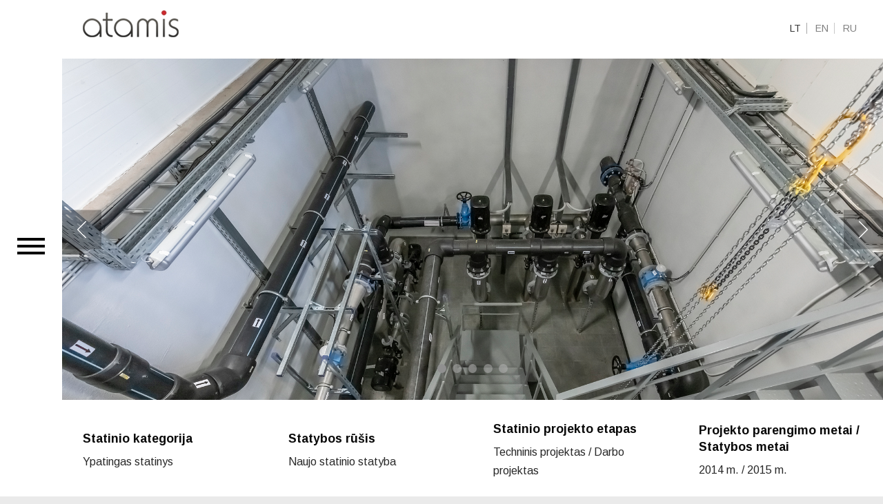

--- FILE ---
content_type: text/html; charset=UTF-8
request_url: https://atamis.lt/project/kupiskio-miesto-vandens-gerinimo-irenginiai/
body_size: 7263
content:
<!doctype html>
  <html class="no-js"  lang="lt-LT">
	<head>
		<meta charset="utf-8">
		<meta http-equiv="X-UA-Compatible" content="IE=edge">
		<meta name="viewport" content="width=device-width, initial-scale=1.0">
		<meta name="google-site-verification" content="unzMUIUgpjRkFvHfDS6kwXAnoYRgEb7UoeW5Vx8kG1c" />
		<meta class="foundation-mq">
				<link rel="pingback" href="https://atamis.lt/xmlrpc.php">
		<meta name='robots' content='index, follow, max-image-preview:large, max-snippet:-1, max-video-preview:-1' />
<link rel="alternate" href="https://atamis.lt/project/kupiskio-miesto-vandens-gerinimo-irenginiai/" hreflang="lt" />
<link rel="alternate" href="https://atamis.lt/en/project/water-treatment-facilities-in-kupiskis-city/" hreflang="en" />

	<!-- This site is optimized with the Yoast SEO plugin v19.3 - https://yoast.com/wordpress/plugins/seo/ -->
	<title>Kupiškio miesto vandens gerinimo įrenginiai - Atamis %</title>
	<meta name="description" content="UAB Atamis atliktas projektas Kupiškio miesto vandens gerinimo įrenginiai | Atlikto projekto informacija" />
	<link rel="canonical" href="https://atamis.lt/project/kupiskio-miesto-vandens-gerinimo-irenginiai/" />
	<meta property="og:locale" content="lt_LT" />
	<meta property="og:locale:alternate" content="en_GB" />
	<meta property="og:type" content="article" />
	<meta property="og:title" content="Kupiškio miesto vandens gerinimo įrenginiai - Atamis %" />
	<meta property="og:description" content="UAB Atamis atliktas projektas Kupiškio miesto vandens gerinimo įrenginiai | Atlikto projekto informacija" />
	<meta property="og:url" content="https://atamis.lt/project/kupiskio-miesto-vandens-gerinimo-irenginiai/" />
	<meta property="og:site_name" content="Atamis" />
	<meta property="article:modified_time" content="2020-11-27T07:24:09+00:00" />
	<meta property="og:image" content="https://atamis.lt/wp-content/uploads/2020/08/Kupiskio_vandenys-1.jpg" />
	<meta property="og:image:width" content="2000" />
	<meta property="og:image:height" content="1333" />
	<meta property="og:image:type" content="image/jpeg" />
	<meta name="twitter:card" content="summary_large_image" />
	<meta name="twitter:label1" content="Est. reading time" />
	<meta name="twitter:data1" content="1 minutė" />
	<script type="application/ld+json" class="yoast-schema-graph">{"@context":"https://schema.org","@graph":[{"@type":"Organization","@id":"https://atamis.lt/#organization","name":"Atamis","url":"https://atamis.lt/","sameAs":[],"logo":{"@type":"ImageObject","inLanguage":"lt-LT","@id":"https://atamis.lt/#/schema/logo/image/","url":"https://atamis.lt/wp-content/uploads/2020/03/atamis-logo.png","contentUrl":"https://atamis.lt/wp-content/uploads/2020/03/atamis-logo.png","width":139,"height":39,"caption":"Atamis"},"image":{"@id":"https://atamis.lt/#/schema/logo/image/"}},{"@type":"WebSite","@id":"https://atamis.lt/#website","url":"https://atamis.lt/","name":"Atamis","description":"","publisher":{"@id":"https://atamis.lt/#organization"},"potentialAction":[{"@type":"SearchAction","target":{"@type":"EntryPoint","urlTemplate":"https://atamis.lt/?s={search_term_string}"},"query-input":"required name=search_term_string"}],"inLanguage":"lt-LT"},{"@type":"ImageObject","inLanguage":"lt-LT","@id":"https://atamis.lt/project/kupiskio-miesto-vandens-gerinimo-irenginiai/#primaryimage","url":"https://atamis.lt/wp-content/uploads/2020/08/Kupiskio_vandenys-1.jpg","contentUrl":"https://atamis.lt/wp-content/uploads/2020/08/Kupiskio_vandenys-1.jpg","width":2000,"height":1333},{"@type":"WebPage","@id":"https://atamis.lt/project/kupiskio-miesto-vandens-gerinimo-irenginiai/","url":"https://atamis.lt/project/kupiskio-miesto-vandens-gerinimo-irenginiai/","name":"Kupiškio miesto vandens gerinimo įrenginiai - Atamis %","isPartOf":{"@id":"https://atamis.lt/#website"},"primaryImageOfPage":{"@id":"https://atamis.lt/project/kupiskio-miesto-vandens-gerinimo-irenginiai/#primaryimage"},"datePublished":"2020-08-24T12:29:29+00:00","dateModified":"2020-11-27T07:24:09+00:00","description":"UAB Atamis atliktas projektas Kupiškio miesto vandens gerinimo įrenginiai | Atlikto projekto informacija","breadcrumb":{"@id":"https://atamis.lt/project/kupiskio-miesto-vandens-gerinimo-irenginiai/#breadcrumb"},"inLanguage":"lt-LT","potentialAction":[{"@type":"ReadAction","target":["https://atamis.lt/project/kupiskio-miesto-vandens-gerinimo-irenginiai/"]}]},{"@type":"BreadcrumbList","@id":"https://atamis.lt/project/kupiskio-miesto-vandens-gerinimo-irenginiai/#breadcrumb","itemListElement":[{"@type":"ListItem","position":1,"name":"Home","item":"https://atamis.lt/"},{"@type":"ListItem","position":2,"name":"Projektai","item":"https://atamis.lt/project/"},{"@type":"ListItem","position":3,"name":"Kupiškio miesto vandens gerinimo įrenginiai"}]}]}</script>
	<!-- / Yoast SEO plugin. -->


<link rel='dns-prefetch' href='//fonts.googleapis.com' />
<link rel="alternate" type="application/rss+xml" title="Atamis &raquo; Įrašų RSS srautas" href="https://atamis.lt/feed/" />
<link rel="alternate" type="application/rss+xml" title="Atamis &raquo; Komentarų RSS srautas" href="https://atamis.lt/comments/feed/" />
<link rel='stylesheet' id='classic-theme-styles-css' href='https://atamis.lt/wp-includes/css/classic-themes.min.css?ver=6.2.8' type='text/css' media='all' />
<style id='global-styles-inline-css' type='text/css'>
body{--wp--preset--color--black: #000000;--wp--preset--color--cyan-bluish-gray: #abb8c3;--wp--preset--color--white: #ffffff;--wp--preset--color--pale-pink: #f78da7;--wp--preset--color--vivid-red: #cf2e2e;--wp--preset--color--luminous-vivid-orange: #ff6900;--wp--preset--color--luminous-vivid-amber: #fcb900;--wp--preset--color--light-green-cyan: #7bdcb5;--wp--preset--color--vivid-green-cyan: #00d084;--wp--preset--color--pale-cyan-blue: #8ed1fc;--wp--preset--color--vivid-cyan-blue: #0693e3;--wp--preset--color--vivid-purple: #9b51e0;--wp--preset--gradient--vivid-cyan-blue-to-vivid-purple: linear-gradient(135deg,rgba(6,147,227,1) 0%,rgb(155,81,224) 100%);--wp--preset--gradient--light-green-cyan-to-vivid-green-cyan: linear-gradient(135deg,rgb(122,220,180) 0%,rgb(0,208,130) 100%);--wp--preset--gradient--luminous-vivid-amber-to-luminous-vivid-orange: linear-gradient(135deg,rgba(252,185,0,1) 0%,rgba(255,105,0,1) 100%);--wp--preset--gradient--luminous-vivid-orange-to-vivid-red: linear-gradient(135deg,rgba(255,105,0,1) 0%,rgb(207,46,46) 100%);--wp--preset--gradient--very-light-gray-to-cyan-bluish-gray: linear-gradient(135deg,rgb(238,238,238) 0%,rgb(169,184,195) 100%);--wp--preset--gradient--cool-to-warm-spectrum: linear-gradient(135deg,rgb(74,234,220) 0%,rgb(151,120,209) 20%,rgb(207,42,186) 40%,rgb(238,44,130) 60%,rgb(251,105,98) 80%,rgb(254,248,76) 100%);--wp--preset--gradient--blush-light-purple: linear-gradient(135deg,rgb(255,206,236) 0%,rgb(152,150,240) 100%);--wp--preset--gradient--blush-bordeaux: linear-gradient(135deg,rgb(254,205,165) 0%,rgb(254,45,45) 50%,rgb(107,0,62) 100%);--wp--preset--gradient--luminous-dusk: linear-gradient(135deg,rgb(255,203,112) 0%,rgb(199,81,192) 50%,rgb(65,88,208) 100%);--wp--preset--gradient--pale-ocean: linear-gradient(135deg,rgb(255,245,203) 0%,rgb(182,227,212) 50%,rgb(51,167,181) 100%);--wp--preset--gradient--electric-grass: linear-gradient(135deg,rgb(202,248,128) 0%,rgb(113,206,126) 100%);--wp--preset--gradient--midnight: linear-gradient(135deg,rgb(2,3,129) 0%,rgb(40,116,252) 100%);--wp--preset--duotone--dark-grayscale: url('#wp-duotone-dark-grayscale');--wp--preset--duotone--grayscale: url('#wp-duotone-grayscale');--wp--preset--duotone--purple-yellow: url('#wp-duotone-purple-yellow');--wp--preset--duotone--blue-red: url('#wp-duotone-blue-red');--wp--preset--duotone--midnight: url('#wp-duotone-midnight');--wp--preset--duotone--magenta-yellow: url('#wp-duotone-magenta-yellow');--wp--preset--duotone--purple-green: url('#wp-duotone-purple-green');--wp--preset--duotone--blue-orange: url('#wp-duotone-blue-orange');--wp--preset--font-size--small: 13px;--wp--preset--font-size--medium: 20px;--wp--preset--font-size--large: 36px;--wp--preset--font-size--x-large: 42px;--wp--preset--spacing--20: 0.44rem;--wp--preset--spacing--30: 0.67rem;--wp--preset--spacing--40: 1rem;--wp--preset--spacing--50: 1.5rem;--wp--preset--spacing--60: 2.25rem;--wp--preset--spacing--70: 3.38rem;--wp--preset--spacing--80: 5.06rem;--wp--preset--shadow--natural: 6px 6px 9px rgba(0, 0, 0, 0.2);--wp--preset--shadow--deep: 12px 12px 50px rgba(0, 0, 0, 0.4);--wp--preset--shadow--sharp: 6px 6px 0px rgba(0, 0, 0, 0.2);--wp--preset--shadow--outlined: 6px 6px 0px -3px rgba(255, 255, 255, 1), 6px 6px rgba(0, 0, 0, 1);--wp--preset--shadow--crisp: 6px 6px 0px rgba(0, 0, 0, 1);}:where(.is-layout-flex){gap: 0.5em;}body .is-layout-flow > .alignleft{float: left;margin-inline-start: 0;margin-inline-end: 2em;}body .is-layout-flow > .alignright{float: right;margin-inline-start: 2em;margin-inline-end: 0;}body .is-layout-flow > .aligncenter{margin-left: auto !important;margin-right: auto !important;}body .is-layout-constrained > .alignleft{float: left;margin-inline-start: 0;margin-inline-end: 2em;}body .is-layout-constrained > .alignright{float: right;margin-inline-start: 2em;margin-inline-end: 0;}body .is-layout-constrained > .aligncenter{margin-left: auto !important;margin-right: auto !important;}body .is-layout-constrained > :where(:not(.alignleft):not(.alignright):not(.alignfull)){max-width: var(--wp--style--global--content-size);margin-left: auto !important;margin-right: auto !important;}body .is-layout-constrained > .alignwide{max-width: var(--wp--style--global--wide-size);}body .is-layout-flex{display: flex;}body .is-layout-flex{flex-wrap: wrap;align-items: center;}body .is-layout-flex > *{margin: 0;}:where(.wp-block-columns.is-layout-flex){gap: 2em;}.has-black-color{color: var(--wp--preset--color--black) !important;}.has-cyan-bluish-gray-color{color: var(--wp--preset--color--cyan-bluish-gray) !important;}.has-white-color{color: var(--wp--preset--color--white) !important;}.has-pale-pink-color{color: var(--wp--preset--color--pale-pink) !important;}.has-vivid-red-color{color: var(--wp--preset--color--vivid-red) !important;}.has-luminous-vivid-orange-color{color: var(--wp--preset--color--luminous-vivid-orange) !important;}.has-luminous-vivid-amber-color{color: var(--wp--preset--color--luminous-vivid-amber) !important;}.has-light-green-cyan-color{color: var(--wp--preset--color--light-green-cyan) !important;}.has-vivid-green-cyan-color{color: var(--wp--preset--color--vivid-green-cyan) !important;}.has-pale-cyan-blue-color{color: var(--wp--preset--color--pale-cyan-blue) !important;}.has-vivid-cyan-blue-color{color: var(--wp--preset--color--vivid-cyan-blue) !important;}.has-vivid-purple-color{color: var(--wp--preset--color--vivid-purple) !important;}.has-black-background-color{background-color: var(--wp--preset--color--black) !important;}.has-cyan-bluish-gray-background-color{background-color: var(--wp--preset--color--cyan-bluish-gray) !important;}.has-white-background-color{background-color: var(--wp--preset--color--white) !important;}.has-pale-pink-background-color{background-color: var(--wp--preset--color--pale-pink) !important;}.has-vivid-red-background-color{background-color: var(--wp--preset--color--vivid-red) !important;}.has-luminous-vivid-orange-background-color{background-color: var(--wp--preset--color--luminous-vivid-orange) !important;}.has-luminous-vivid-amber-background-color{background-color: var(--wp--preset--color--luminous-vivid-amber) !important;}.has-light-green-cyan-background-color{background-color: var(--wp--preset--color--light-green-cyan) !important;}.has-vivid-green-cyan-background-color{background-color: var(--wp--preset--color--vivid-green-cyan) !important;}.has-pale-cyan-blue-background-color{background-color: var(--wp--preset--color--pale-cyan-blue) !important;}.has-vivid-cyan-blue-background-color{background-color: var(--wp--preset--color--vivid-cyan-blue) !important;}.has-vivid-purple-background-color{background-color: var(--wp--preset--color--vivid-purple) !important;}.has-black-border-color{border-color: var(--wp--preset--color--black) !important;}.has-cyan-bluish-gray-border-color{border-color: var(--wp--preset--color--cyan-bluish-gray) !important;}.has-white-border-color{border-color: var(--wp--preset--color--white) !important;}.has-pale-pink-border-color{border-color: var(--wp--preset--color--pale-pink) !important;}.has-vivid-red-border-color{border-color: var(--wp--preset--color--vivid-red) !important;}.has-luminous-vivid-orange-border-color{border-color: var(--wp--preset--color--luminous-vivid-orange) !important;}.has-luminous-vivid-amber-border-color{border-color: var(--wp--preset--color--luminous-vivid-amber) !important;}.has-light-green-cyan-border-color{border-color: var(--wp--preset--color--light-green-cyan) !important;}.has-vivid-green-cyan-border-color{border-color: var(--wp--preset--color--vivid-green-cyan) !important;}.has-pale-cyan-blue-border-color{border-color: var(--wp--preset--color--pale-cyan-blue) !important;}.has-vivid-cyan-blue-border-color{border-color: var(--wp--preset--color--vivid-cyan-blue) !important;}.has-vivid-purple-border-color{border-color: var(--wp--preset--color--vivid-purple) !important;}.has-vivid-cyan-blue-to-vivid-purple-gradient-background{background: var(--wp--preset--gradient--vivid-cyan-blue-to-vivid-purple) !important;}.has-light-green-cyan-to-vivid-green-cyan-gradient-background{background: var(--wp--preset--gradient--light-green-cyan-to-vivid-green-cyan) !important;}.has-luminous-vivid-amber-to-luminous-vivid-orange-gradient-background{background: var(--wp--preset--gradient--luminous-vivid-amber-to-luminous-vivid-orange) !important;}.has-luminous-vivid-orange-to-vivid-red-gradient-background{background: var(--wp--preset--gradient--luminous-vivid-orange-to-vivid-red) !important;}.has-very-light-gray-to-cyan-bluish-gray-gradient-background{background: var(--wp--preset--gradient--very-light-gray-to-cyan-bluish-gray) !important;}.has-cool-to-warm-spectrum-gradient-background{background: var(--wp--preset--gradient--cool-to-warm-spectrum) !important;}.has-blush-light-purple-gradient-background{background: var(--wp--preset--gradient--blush-light-purple) !important;}.has-blush-bordeaux-gradient-background{background: var(--wp--preset--gradient--blush-bordeaux) !important;}.has-luminous-dusk-gradient-background{background: var(--wp--preset--gradient--luminous-dusk) !important;}.has-pale-ocean-gradient-background{background: var(--wp--preset--gradient--pale-ocean) !important;}.has-electric-grass-gradient-background{background: var(--wp--preset--gradient--electric-grass) !important;}.has-midnight-gradient-background{background: var(--wp--preset--gradient--midnight) !important;}.has-small-font-size{font-size: var(--wp--preset--font-size--small) !important;}.has-medium-font-size{font-size: var(--wp--preset--font-size--medium) !important;}.has-large-font-size{font-size: var(--wp--preset--font-size--large) !important;}.has-x-large-font-size{font-size: var(--wp--preset--font-size--x-large) !important;}
.wp-block-navigation a:where(:not(.wp-element-button)){color: inherit;}
:where(.wp-block-columns.is-layout-flex){gap: 2em;}
.wp-block-pullquote{font-size: 1.5em;line-height: 1.6;}
</style>
<link rel='stylesheet' id='aos-css-css' href='https://atamis.lt/wp-content/themes/atamis/assets/styles/aos/aos.css?ver=1603382463' type='text/css' media='all' />
<link rel='stylesheet' id='site-css-css' href='https://atamis.lt/wp-content/themes/atamis/assets/styles/style.css?ver=1603382463' type='text/css' media='all' />
<link rel='stylesheet' id='google-font-css' href='https://fonts.googleapis.com/css?family=Arimo%3A400%2C700&#038;display=swap%22+rel%3D%22stylesheet%22%3E&#038;ver=6.2.8' type='text/css' media='all' />
<link rel='stylesheet' id='project-lightbox-style-css' href='https://atamis.lt/wp-content/themes/atamis/assets/styles/lightbox/glightbox.min.css' type='text/css' media='all' />
<script type='text/javascript' src='https://atamis.lt/wp-includes/js/jquery/jquery.min.js?ver=3.6.4' id='jquery-core-js'></script>
<script type='text/javascript' src='https://atamis.lt/wp-includes/js/jquery/jquery-migrate.min.js?ver=3.4.0' id='jquery-migrate-js'></script>
<script type='text/javascript' src='https://atamis.lt/wp-content/themes/atamis/assets/scripts/aos/aos.js?ver=6.2.8' id='aos-js-js'></script>
<link rel="https://api.w.org/" href="https://atamis.lt/wp-json/" /><link rel='shortlink' href='https://atamis.lt/?p=535' />
		<!-- Custom Logo: hide header text -->
		<style id="custom-logo-css" type="text/css">
			.site-title, .site-description {
				position: absolute;
				clip: rect(1px, 1px, 1px, 1px);
			}
		</style>
		<link rel="alternate" type="application/json+oembed" href="https://atamis.lt/wp-json/oembed/1.0/embed?url=https%3A%2F%2Fatamis.lt%2Fproject%2Fkupiskio-miesto-vandens-gerinimo-irenginiai%2F" />
<link rel="alternate" type="text/xml+oembed" href="https://atamis.lt/wp-json/oembed/1.0/embed?url=https%3A%2F%2Fatamis.lt%2Fproject%2Fkupiskio-miesto-vandens-gerinimo-irenginiai%2F&#038;format=xml" />
<!-- Global site tag (gtag.js) - Google Analytics -->
<script async src="https://www.googletagmanager.com/gtag/js?id=UA-207534107-1"></script>
<script>
  window.dataLayer = window.dataLayer || [];
  function gtag(){dataLayer.push(arguments);}
  gtag('js', new Date());

  gtag('config', 'UA-207534107-1');
</script><link rel="icon" href="https://atamis.lt/wp-content/uploads/2020/06/favicon.png" sizes="32x32" />
<link rel="icon" href="https://atamis.lt/wp-content/uploads/2020/06/favicon.png" sizes="192x192" />
<link rel="apple-touch-icon" href="https://atamis.lt/wp-content/uploads/2020/06/favicon.png" />
<meta name="msapplication-TileImage" content="https://atamis.lt/wp-content/uploads/2020/06/favicon.png" />
	</head>
	<body class="projektai_type-template-default single single-projektai_type postid-535 wp-custom-logo">

	<a href="#" id="button-top-mobile"><i class="gg-arrow-long-up"></i></a>
    <div class="sidenav text-center sidenav-fixed" id="side-navigation" style="display:none">
            <button class="hamburger hamburger--squeeze sidenav-button wow slideInLeft" type="button">
        <span class="hamburger-box">
          <span class="hamburger-inner"></span>
        </span>
      </button>
      <a href="#" id="button-top"><i class="gg-arrow-long-up"></i></a>
    </div>


<div id="myNav" class="overlay">

  <div class="overlay-content">
  <ul id="expandable_sidebar-nav" class="sidenav-nav"><li id="menu-item-86" class="menu-item menu-item-type-post_type menu-item-object-page menu-item-86"><a href="https://atamis.lt/apie/">Apie</a></li>
<li id="menu-item-125" class="menu-item menu-item-type-post_type_archive menu-item-object-paslaugos_type menu-item-125"><a href="https://atamis.lt/paslaugos/">Paslaugos</a></li>
<li id="menu-item-88" class="menu-item menu-item-type-post_type_archive menu-item-object-projektai_type menu-item-88"><a href="https://atamis.lt/project/">Projektai</a></li>
<li id="menu-item-84" class="menu-item menu-item-type-post_type menu-item-object-page menu-item-84"><a href="https://atamis.lt/klientai/">Klientai</a></li>
<li id="menu-item-87" class="menu-item menu-item-type-post_type menu-item-object-page menu-item-87"><a href="https://atamis.lt/kontaktai/">Kontaktai</a></li>
</ul>  </div>
</div>





				<header class="header" role="banner">
          					
<div class="new-topbar" id="mobile-navi">
	<div class="grid-container">
		<div class="grid-x grid-margin-x grid-padding-x grid-padding-y">
  <div class="cell small-7">
		<a href="https://atamis.lt" class="custom-logo-link" rel="home">
			<img class="logo-dark" src="https://atamis.lt/wp-content/uploads/2020/03/atamis-logo.png" class="custom-logo" alt="logo">
			<img class="logo-white" src="https://atamis.lt/wp-content/themes/atamis/assets/images/atamis-logo-white.png" class="custom-logo" alt="logo">
		</a>
  </div>
  <div class="cell small-3 medium-order-3 text-right lang-change">
<a id="lang-change-button" href="#">lt</a>
		<ul id="lang-change-id">	<li class="lang-item lang-item-9 lang-item-lt current-lang lang-item-first"><a  lang="lt-LT" hreflang="lt-LT" href="https://atamis.lt/project/kupiskio-miesto-vandens-gerinimo-irenginiai/">lt</a></li>
	<li class="lang-item lang-item-2 lang-item-en"><a  lang="en-GB" hreflang="en-GB" href="https://atamis.lt/en/project/water-treatment-facilities-in-kupiskis-city/">en</a></li>
	<li class="lang-item lang-item-5 lang-item-ru no-translation"><a  lang="ru-RU" hreflang="ru-RU" href="https://atamis.lt/ru/dom/">ru</a></li>
</ul></div>
<div class="cell small-2 medium-order-2 text-right">
	  <div class="button-wrapper">
	<button class="show-for-small-only hamburger hamburger--squeeze sidenav-button" type="button">
		<span class="hamburger-box">
			<span class="hamburger-inner"></span>
		</span>
	</button>
</div>
</div>
</div>
	</div>
</div>
				</header> <!-- end .header -->
<div id="loading-overlay">
        <div id="progstat"></div>
        <div id="progress"></div>
</div>
<div id="side-nav-start">


		<div class="project-page orbit" role="region" data-orbit data-options="animInFromLeft:fade-in; animInFromRight:fade-in; animOutToLeft:fade-out; animOutToRight:fade-out;" data-pause-on-hover="false">
			  <div class="orbit-wrapper">
			    <div class="orbit-controls">
			      <button class="orbit-previous"><span class="show-for-sr">Previous Slide</span><svg version="1.1" id="Capa_1" xmlns="http://www.w3.org/2000/svg" xmlns:xlink="http://www.w3.org/1999/xlink" x="0px" y="0px" viewBox="0 0 477.175 477.175" xml:space="preserve"><g><path d="M145.188,238.575l215.5-215.5c5.3-5.3,5.3-13.8,0-19.1s-13.8-5.3-19.1,0l-225.1,225.1c-5.3,5.3-5.3,13.8,0,19.1l225.1,225c2.6,2.6,6.1,4,9.5,4s6.9-1.3,9.5-4c5.3-5.3,5.3-13.8,0-19.1L145.188,238.575z"></path></g></svg></button>
			      <button class="orbit-next"><span class="show-for-sr">Next Slide</span><svg version="1.1" id="Capa_1" xmlns="http://www.w3.org/2000/svg" xmlns:xlink="http://www.w3.org/1999/xlink" x="0px" y="0px" viewBox="0 0 477.175 477.175" xml:space="preserve"> <g><path d="M360.731,229.075l-225.1-225.1c-5.3-5.3-13.8-5.3-19.1,0s-5.3,13.8,0,19.1l215.5,215.5l-215.5,215.5c-5.3,5.3-5.3,13.8,0,19.1c2.6,2.6,6.1,4,9.5,4c3.4,0,6.9-1.3,9.5-4l225.1-225.1C365.931,242.875,365.931,234.275,360.731,229.075z"></path></g></svg></button>
			    </div>
					<ul class="orbit-container"><li class="orbit-slide">
				<figure class="orbit-figure"><a href="https://atamis.lt/wp-content/uploads/2020/08/Kupiskio_vandenys-2.jpg"  data-gallery="gallery1" class="glightbox"><div class="background-wrapper" style="background:url(https://atamis.lt/wp-content/uploads/2020/08/Kupiskio_vandenys-2.jpg)"></div></a></figure></li><li class="orbit-slide">
				<figure class="orbit-figure"><a href="https://atamis.lt/wp-content/uploads/2020/08/Kupiskio_vandenys-3.jpg"  data-gallery="gallery1" class="glightbox"><div class="background-wrapper" style="background:url(https://atamis.lt/wp-content/uploads/2020/08/Kupiskio_vandenys-3.jpg)"></div></a></figure></li><li class="orbit-slide">
				<figure class="orbit-figure"><a href="https://atamis.lt/wp-content/uploads/2020/08/Kupiskio_vandenys-4.jpg"  data-gallery="gallery1" class="glightbox"><div class="background-wrapper" style="background:url(https://atamis.lt/wp-content/uploads/2020/08/Kupiskio_vandenys-4.jpg)"></div></a></figure></li><li class="orbit-slide">
				<figure class="orbit-figure"><a href="https://atamis.lt/wp-content/uploads/2020/08/Kupiskio_vandenys-5.jpg"  data-gallery="gallery1" class="glightbox"><div class="background-wrapper" style="background:url(https://atamis.lt/wp-content/uploads/2020/08/Kupiskio_vandenys-5.jpg)"></div></a></figure></li><li class="orbit-slide">
				<figure class="orbit-figure"><a href="https://atamis.lt/wp-content/uploads/2020/08/Kupiskio_vandenys-6.jpg"  data-gallery="gallery1" class="glightbox"><div class="background-wrapper" style="background:url(https://atamis.lt/wp-content/uploads/2020/08/Kupiskio_vandenys-6.jpg)"></div></a></figure></li></div><nav class="orbit-bullets"><button data-slide="0" class="is-active"></button><button data-slide="1"></button><button data-slide="2"></button><button data-slide="3"></button><button data-slide="4"></button></nav></div><div class="project-attributes"><div class="grid-container"><div class="grid-x grid-margin-x grid-padding-x align-middle"><div class="cell small-12 medium-6 large-3"><div class="project-attribute-wrapper"><h3>Statinio kategorija</h3><p>Ypatingas statinys</p></div></div><div class="cell small-12 medium-6 large-3"><div class="project-attribute-wrapper"><h3>Statybos rūšis</h3><p>Naujo statinio statyba</p></div></div><div class="cell small-12 medium-6 large-3"><div class="project-attribute-wrapper"><h3>Statinio projekto etapas</h3><p>Techninis projektas / Darbo projektas</p></div></div><div class="cell small-12 medium-6 large-3"><div class="project-attribute-wrapper"><h3>Projekto parengimo metai / Statybos metai</h3><p>2014 m. / 2015 m.</p></div></div></div></div></div>


<section>
<div class="grid-container">




<div class="content mt-90">
          <div class="grid-x grid-margin-x grid-padding-x">
            <div class="cell">
	            <h1 class="entry-title project-title mb-30" itemprop="headline">Kupiškio miesto vandens gerinimo įrenginiai</h1>
             </div>
          </div>
	<div class="inner-content grid-x grid-margin-x grid-padding-x">

		<div class="main small-12 medium-12 large-5 cell" role="main">

		    
          <article id="post-535" class="post-535 projektai_type type-projektai_type status-publish has-post-thumbnail hentry projekto-kategorijos-inzinerine-infrastruktura" role="article" itemscope itemtype="http://schema.org/BlogPosting">

          	<header class="article-header">

            </header> <!-- end article header -->

            <div class="entry-content" itemprop="text">
          		<p style="text-align: justify;">Projekte buvo numatyta naujų vandens gerinimo įrenginių statyba. Projektuojama buvo: technologinis pastatas, vandens gerinimo įrenginiai (filtrai), paplavų rezervuaras, technologiniai vamzdynai bei naujas automatizuotas vandens gerinimo įrenginių valdymo procesas. Naujų vandens gerinimo įrenginių našumas 2000 kub. m per parą/ 200 kub. m. per valandą. 2015 m. užbaigus statybos darbus, įrenginiai, kurie aptarnauja apie 7440 Kupiškio miesto gyventojų veikia efektyviai. Prie centralizuotų tinklų prisijungę gyventojai gali būti ramūs, kad vartoja švarų ir saugų vandenį, kadangi UAB „Kupiškio vandenys“ užtikrina aukščiausią vandens kokybę ir nepertraukiamą jo tiekimą. Gyventojams tiekiamas nugeležintas bei nuo amonio ir<br />
mangano išvalytas vanduo, kurio kokybė atitinka geriamojo vandens kokybės reikalavimus ir patvirtintas higienos normas (HN 24:2003 „Geriamojo vandens saugos ir kokybės reikalavimai“).<br />
Vandeniui išvalyti naudojamos ekologiškos, gamtinės kilmės medžiagos.</p>
          	</div> <!-- end article section -->





          </article> <!-- end article -->

		    
		</div> <!-- end #main -->
    	<div class="small-12 medium-12  large-5 large-offset-1 cell">
        <div class="secondary-project-attributes"><div class="grid-x align-middle"><div class="cell"><div class="project-attribute-wrapper"><h3>Užsakovas</h3><p>UAB &quot;Kupiškio vandenys&quot;</p></div></div><div class="cell"><div class="project-attribute-wrapper"><h3>Gerinimo įrenginių našumas</h3><p>2000 m3/d, 200 m3/val.</p></div></div></div></div>        </div>


		



	</div> <!-- end #inner-content -->






  <div class="grid-x grid-margin-x grid-padding-x mt-90" style="width:100%">
    <div class="cell">
      <script>
function goBack() {
  window.history.back();
}
</script>
      <button onclick="goBack()" class="read-more"><i class="gg-chevron-left"></i>Atgal</button>


    </div>
  </div>










</div><!-- end #content -->
</div><!-- end .grid-container -->



</section>


 <footer id="footer" class="">
  <div class="grid-container">
 <div class="grid-x grid-margin-x grid-padding-x">
 <div class="cell medium-6 large-3">
  <div id="custom_html-2" class="widget_text widget widget_custom_html"><div class="textwidget custom-html-widget"><p>UAB “Atamis”<br>
	&copy; 2025 Visos teisės saugomos</p></div></div>   </div>
 <div class="cell medium-6 large-3">
        <div id="custom_html-3" class="widget_text widget widget_custom_html"><div class="textwidget custom-html-widget"><address>Žirmūnų g. 139, LT-09120 Vilnius, Lietuva</address></div></div>      </div>
 <div class="cell medium-6 large-3">
        <div id="custom_html-4" class="widget_text widget widget_custom_html"><div class="textwidget custom-html-widget"> <a class="footer-link" href="tel:+37052728334">+370 5 2728 334</a><br>
 <a class="footer-link" href="mailto:info@atamis.lt">info@atamis.lt</a></div></div>      </div>
 <div class="cell medium-6 large-3 sprendimas">
        <div id="custom_html-5" class="widget_text widget widget_custom_html"><div class="textwidget custom-html-widget"><p>web sprendimas<br>
 <a class="lgrey" href="https://enbit.lt" target="_blank" rel="nofollow noopener">enbit</a></p></div></div>      </div>
</div>
  </div>
</footer>
</div><!-- end .side-navi-start -->
	
		<script type='text/javascript' id='ajax-projects-js-extra'>
/* <![CDATA[ */
var bobz = {"nonce":"3de73e9ce5","ajax_url":"https:\/\/atamis.lt\/wp-admin\/admin-ajax.php"};
/* ]]> */
</script>
<script type='text/javascript' src='https://atamis.lt/wp-content/themes/atamis/assets/scripts/ajax-filter-posts.js' id='ajax-projects-js'></script>
<script type='text/javascript' src='https://atamis.lt/wp-content/themes/atamis/assets/scripts/scripts.js?ver=1609706556' id='site-js-js'></script>
<script type='text/javascript' src='https://atamis.lt/wp-content/themes/atamis/assets/scripts/glightbox.min.js' id='project-lightbox-js'></script>

	</body>

</html> <!-- end page -->
<script type="text/javascript">
    const lightbox = GLightbox(
      {
    loop: true
});
</script>


--- FILE ---
content_type: text/css
request_url: https://atamis.lt/wp-content/themes/atamis/assets/styles/style.css?ver=1603382463
body_size: 18481
content:
@charset "UTF-8";
@media print, screen and (min-width: 40em) {
    .reveal,
    .reveal.large,
    .reveal.small,
    .reveal.tiny {
        right: auto;
        left: auto;
        margin: 0 auto;
    }
}
.project-box h2 a {
    display:inline-block;
}
body{
    font-size: 1.05em;
}
.slide-in-down.mui-enter {
    transition-duration: 0.5s;
    transition-timing-function: linear;
    transform: translateY(-100%);
    transition-property: transform, opacity;
    -webkit-backface-visibility: hidden;
    backface-visibility: hidden;
}
.slide-in-down.mui-enter.mui-enter-active {
    transform: translateY(0);
}
.slide-in-left.mui-enter {
    transition-duration: 0.5s;
    transition-timing-function: linear;
    transform: translateX(-100%);
    transition-property: transform, opacity;
    -webkit-backface-visibility: hidden;
    backface-visibility: hidden;
}
.slide-in-left.mui-enter.mui-enter-active {
    transform: translateX(0);
}
.slide-in-up.mui-enter {
    transition-duration: 0.5s;
    transition-timing-function: linear;
    transform: translateY(100%);
    transition-property: transform, opacity;
    -webkit-backface-visibility: hidden;
    backface-visibility: hidden;
}
.slide-in-up.mui-enter.mui-enter-active {
    transform: translateY(0);
}
.slide-in-right.mui-enter {
    transition-duration: 0.5s;
    transition-timing-function: linear;
    transform: translateX(100%);
    transition-property: transform, opacity;
    -webkit-backface-visibility: hidden;
    backface-visibility: hidden;
}
.slide-in-right.mui-enter.mui-enter-active {
    transform: translateX(0);
}
.slide-out-down.mui-leave {
    transition-duration: 0.5s;
    transition-timing-function: linear;
    transform: translateY(0);
    transition-property: transform, opacity;
    -webkit-backface-visibility: hidden;
    backface-visibility: hidden;
}
.slide-out-down.mui-leave.mui-leave-active {
    transform: translateY(100%);
}
.slide-out-right.mui-leave {
    transition-duration: 0.5s;
    transition-timing-function: linear;
    transform: translateX(0);
    transition-property: transform, opacity;
    -webkit-backface-visibility: hidden;
    backface-visibility: hidden;
}
.slide-out-right.mui-leave.mui-leave-active {
    transform: translateX(100%);
}
.slide-out-up.mui-leave {
    transition-duration: 0.5s;
    transition-timing-function: linear;
    transform: translateY(0);
    transition-property: transform, opacity;
    -webkit-backface-visibility: hidden;
    backface-visibility: hidden;
}
.slide-out-up.mui-leave.mui-leave-active {
    transform: translateY(-100%);
}
.slide-out-left.mui-leave {
    transition-duration: 0.5s;
    transition-timing-function: linear;
    transform: translateX(0);
    transition-property: transform, opacity;
    -webkit-backface-visibility: hidden;
    backface-visibility: hidden;
}
.slide-out-left.mui-leave.mui-leave-active {
    transform: translateX(-100%);
}
.fade-in.mui-enter {
    transition-duration: 0.5s;
    transition-timing-function: linear;
    opacity: 0;
    transition-property: opacity;
}
.fade-in.mui-enter.mui-enter-active {
    opacity: 1;
}
.fade-out.mui-leave {
    transition-duration: 0.5s;
    transition-timing-function: linear;
    opacity: 1;
    transition-property: opacity;
}
.fade-out.mui-leave.mui-leave-active {
    opacity: 0;
}
.hinge-in-from-top.mui-enter {
    transition-duration: 0.5s;
    transition-timing-function: linear;
    transform: perspective(2000px) rotateX(-90deg);
    transform-origin: top;
    transition-property: transform, opacity;
    opacity: 0;
}
.hinge-in-from-top.mui-enter.mui-enter-active {
    transform: perspective(2000px) rotate(0deg);
    opacity: 1;
}
.hinge-in-from-right.mui-enter {
    transition-duration: 0.5s;
    transition-timing-function: linear;
    transform: perspective(2000px) rotateY(-90deg);
    transform-origin: right;
    transition-property: transform, opacity;
    opacity: 0;
}
.hinge-in-from-right.mui-enter.mui-enter-active {
    transform: perspective(2000px) rotate(0deg);
    opacity: 1;
}
.hinge-in-from-bottom.mui-enter {
    transition-duration: 0.5s;
    transition-timing-function: linear;
    transform: perspective(2000px) rotateX(90deg);
    transform-origin: bottom;
    transition-property: transform, opacity;
    opacity: 0;
}
.hinge-in-from-bottom.mui-enter.mui-enter-active {
    transform: perspective(2000px) rotate(0deg);
    opacity: 1;
}
.hinge-in-from-left.mui-enter {
    transition-duration: 0.5s;
    transition-timing-function: linear;
    transform: perspective(2000px) rotateY(90deg);
    transform-origin: left;
    transition-property: transform, opacity;
    opacity: 0;
}
.hinge-in-from-left.mui-enter.mui-enter-active {
    transform: perspective(2000px) rotate(0deg);
    opacity: 1;
}
.hinge-in-from-middle-x.mui-enter {
    transition-duration: 0.5s;
    transition-timing-function: linear;
    transform: perspective(2000px) rotateX(-90deg);
    transform-origin: center;
    transition-property: transform, opacity;
    opacity: 0;
}
.hinge-in-from-middle-x.mui-enter.mui-enter-active {
    transform: perspective(2000px) rotate(0deg);
    opacity: 1;
}
.hinge-in-from-middle-y.mui-enter {
    transition-duration: 0.5s;
    transition-timing-function: linear;
    transform: perspective(2000px) rotateY(-90deg);
    transform-origin: center;
    transition-property: transform, opacity;
    opacity: 0;
}
.hinge-in-from-middle-y.mui-enter.mui-enter-active,
.hinge-out-from-top.mui-leave {
    transform: perspective(2000px) rotate(0deg);
    opacity: 1;
}
.hinge-out-from-top.mui-leave {
    transition-duration: 0.5s;
    transition-timing-function: linear;
    transform-origin: top;
    transition-property: transform, opacity;
}
.hinge-out-from-top.mui-leave.mui-leave-active {
    transform: perspective(2000px) rotateX(-90deg);
    opacity: 0;
}
.hinge-out-from-right.mui-leave {
    transition-duration: 0.5s;
    transition-timing-function: linear;
    transform: perspective(2000px) rotate(0deg);
    transform-origin: right;
    transition-property: transform, opacity;
    opacity: 1;
}
.hinge-out-from-right.mui-leave.mui-leave-active {
    transform: perspective(2000px) rotateY(-90deg);
    opacity: 0;
}
.hinge-out-from-bottom.mui-leave {
    transition-duration: 0.5s;
    transition-timing-function: linear;
    transform: perspective(2000px) rotate(0deg);
    transform-origin: bottom;
    transition-property: transform, opacity;
    opacity: 1;
}
.hinge-out-from-bottom.mui-leave.mui-leave-active {
    transform: perspective(2000px) rotateX(90deg);
    opacity: 0;
}
.hinge-out-from-left.mui-leave {
    transition-duration: 0.5s;
    transition-timing-function: linear;
    transform: perspective(2000px) rotate(0deg);
    transform-origin: left;
    transition-property: transform, opacity;
    opacity: 1;
}
.hinge-out-from-left.mui-leave.mui-leave-active {
    transform: perspective(2000px) rotateY(90deg);
    opacity: 0;
}
.hinge-out-from-middle-x.mui-leave {
    transition-duration: 0.5s;
    transition-timing-function: linear;
    transform: perspective(2000px) rotate(0deg);
    transform-origin: center;
    transition-property: transform, opacity;
    opacity: 1;
}
.hinge-out-from-middle-x.mui-leave.mui-leave-active {
    transform: perspective(2000px) rotateX(-90deg);
    opacity: 0;
}
.hinge-out-from-middle-y.mui-leave {
    transition-duration: 0.5s;
    transition-timing-function: linear;
    transform: perspective(2000px) rotate(0deg);
    transform-origin: center;
    transition-property: transform, opacity;
    opacity: 1;
}
.hinge-out-from-middle-y.mui-leave.mui-leave-active {
    transform: perspective(2000px) rotateY(-90deg);
    opacity: 0;
}
.scale-in-up.mui-enter {
    transition-duration: 0.5s;
    transition-timing-function: linear;
    transform: scale(0.5);
    transition-property: transform, opacity;
    opacity: 0;
}
.scale-in-up.mui-enter.mui-enter-active {
    transform: scale(1);
    opacity: 1;
}
.scale-in-down.mui-enter {
    transition-duration: 0.5s;
    transition-timing-function: linear;
    transform: scale(1.5);
    transition-property: transform, opacity;
    opacity: 0;
}
.scale-in-down.mui-enter.mui-enter-active,
.scale-out-up.mui-leave {
    transform: scale(1);
    opacity: 1;
}
.scale-out-up.mui-leave {
    transition-duration: 0.5s;
    transition-timing-function: linear;
    transition-property: transform, opacity;
}
.scale-out-up.mui-leave.mui-leave-active {
    transform: scale(1.5);
    opacity: 0;
}
.scale-out-down.mui-leave {
    transition-duration: 0.5s;
    transition-timing-function: linear;
    transform: scale(1);
    transition-property: transform, opacity;
    opacity: 1;
}
.scale-out-down.mui-leave.mui-leave-active {
    transform: scale(0.5);
    opacity: 0;
}
.spin-in.mui-enter {
    transition-duration: 0.5s;
    transition-timing-function: linear;
    transform: rotate(-270deg);
    transition-property: transform, opacity;
    opacity: 0;
}
.spin-in.mui-enter.mui-enter-active,
.spin-out.mui-leave {
    transform: rotate(0);
    opacity: 1;
}
.spin-out.mui-leave {
    transition-duration: 0.5s;
    transition-timing-function: linear;
    transition-property: transform, opacity;
}
.spin-in-ccw.mui-enter,
.spin-out.mui-leave.mui-leave-active {
    transform: rotate(270deg);
    opacity: 0;
}
.spin-in-ccw.mui-enter {
    transition-duration: 0.5s;
    transition-timing-function: linear;
    transition-property: transform, opacity;
}
.spin-in-ccw.mui-enter.mui-enter-active,
.spin-out-ccw.mui-leave {
    transform: rotate(0);
    opacity: 1;
}
.spin-out-ccw.mui-leave {
    transition-duration: 0.5s;
    transition-timing-function: linear;
    transition-property: transform, opacity;
}
.spin-out-ccw.mui-leave.mui-leave-active {
    transform: rotate(-270deg);
    opacity: 0;
}
.slow {
    transition-duration: 0.75s !important;
}
.fast {
    transition-duration: 0.25s !important;
}
.linear {
    transition-timing-function: linear !important;
}
.ease {
    transition-timing-function: ease !important;
}
.ease-in {
    transition-timing-function: ease-in !important;
}
.ease-out {
    transition-timing-function: ease-out !important;
}
.ease-in-out {
    transition-timing-function: ease-in-out !important;
}
.bounce-in {
    transition-timing-function: cubic-bezier(0.485, 0.155, 0.24, 1.245) !important;
}
.bounce-out {
    transition-timing-function: cubic-bezier(0.485, 0.155, 0.515, 0.845) !important;
}
.bounce-in-out {
    transition-timing-function: cubic-bezier(0.76, -0.245, 0.24, 1.245) !important;
}
.short-delay {
    transition-delay: 0.3s !important;
}
.long-delay {
    transition-delay: 0.7s !important;
}
.shake {
    animation-name: shake-7;
}
@keyframes shake-7 {
    0%,
    10%,
    20%,
    30%,
    40%,
    50%,
    60%,
    70%,
    80%,
    90% {
        transform: translateX(7%);
    }
    5%,
    15%,
    25%,
    35%,
    45%,
    55%,
    65%,
    75%,
    85%,
    95% {
        transform: translateX(-7%);
    }
}
.spin-ccw,
.spin-cw {
    animation-name: spin-cw-1turn;
}
@keyframes spin-cw-1turn {
    0% {
        transform: rotate(0);
    }
    to {
        transform: rotate(1turn);
    }
}
.wiggle {
    animation-name: wiggle-7deg;
}
@keyframes wiggle-7deg {
    40%,
    50%,
    60% {
        transform: rotate(7deg);
    }
    35%,
    45%,
    55%,
    65% {
        transform: rotate(-7deg);
    }
    0%,
    30%,
    70%,
    to {
        transform: rotate(0);
    }
}
.shake,
.spin-ccw,
.spin-cw,
.wiggle {
    animation-duration: 0.5s;
}
.infinite {
    animation-iteration-count: infinite;
}
.slow {
    animation-duration: 0.75s !important;
}
.fast {
    animation-duration: 0.25s !important;
}
.linear {
    animation-timing-function: linear !important;
}
.ease {
    animation-timing-function: ease !important;
}
.ease-in {
    animation-timing-function: ease-in !important;
}
.ease-out {
    animation-timing-function: ease-out !important;
}
.ease-in-out {
    animation-timing-function: ease-in-out !important;
}
.bounce-in {
    animation-timing-function: cubic-bezier(0.485, 0.155, 0.24, 1.245) !important;
}
.bounce-out {
    animation-timing-function: cubic-bezier(0.485, 0.155, 0.515, 0.845) !important;
}
.bounce-in-out {
    animation-timing-function: cubic-bezier(0.76, -0.245, 0.24, 1.245) !important;
}
.short-delay {
    animation-delay: 0.3s !important;
}
.long-delay {
    animation-delay: 0.7s !important;
}

/*! normalize.css v8.0.0 | MIT License | github.com/necolas/normalize.css */
html {
    line-height: 1.15;
    -webkit-text-size-adjust: 100%;
}
h1 {
    font-size: 2em;
    margin: 0.67em 0;
}
hr {
    box-sizing: content-box;
    overflow: visible;
}
pre {
    font-family: monospace, monospace;
    font-size: 1em;
}
a {
    background-color: transparent;
}
abbr[title] {
    border-bottom: none;
    text-decoration: underline;
    text-decoration: underline dotted;
}
b,
strong {
    font-weight: bolder;
}
code,
kbd,
samp {
    font-family: monospace, monospace;
    font-size: 1em;
}
sub,
sup {
    font-size: 75%;
    line-height: 0;
    position: relative;
    vertical-align: baseline;
}
sub {
    bottom: -0.25em;
}
sup {
    top: -0.5em;
}
img {
    border-style: none;
}
button,
input,
optgroup,
select,
textarea {
    font-size: 100%;
    line-height: 1.15;
    margin: 0;
}
button,
input {
    overflow: visible;
}
button,
select {
    text-transform: none;
}
[type="button"],
[type="reset"],
[type="submit"],
button {
    -webkit-appearance: button;
}
[type="button"]::-moz-focus-inner,
[type="reset"]::-moz-focus-inner,
[type="submit"]::-moz-focus-inner,
button::-moz-focus-inner {
    border-style: none;
    padding: 0;
}
[type="button"]:-moz-focusring,
[type="reset"]:-moz-focusring,
[type="submit"]:-moz-focusring,
button:-moz-focusring {
    outline: 1px dotted ButtonText;
}
fieldset {
    padding: 0.35em 0.75em 0.625em;
}
legend {
    box-sizing: border-box;
    color: inherit;
    display: table;
    padding: 0;
    white-space: normal;
}
progress {
    vertical-align: baseline;
}
textarea {
    overflow: auto;
}
[type="checkbox"],
[type="radio"] {
    box-sizing: border-box;
    padding: 0;
}
[type="number"]::-webkit-inner-spin-button,
[type="number"]::-webkit-outer-spin-button {
    height: auto;
}
[type="search"] {
    -webkit-appearance: textfield;
    outline-offset: -2px;
}
[type="search"]::-webkit-search-decoration {
    -webkit-appearance: none;
}
::-webkit-file-upload-button {
    -webkit-appearance: button;
    font: inherit;
}
details {
    display: block;
}
summary {
    display: list-item;
}
[hidden],
template {
    display: none;
}
.foundation-mq {
    font-family: "small=0em&medium=40em&large=64em&xlarge=75em&xxlarge=90em";
}
html {
    box-sizing: border-box;
    font-size: 100%;
}
*,
:after,
:before {
    box-sizing: inherit;
}
body {
    margin: 0;
    padding: 0;
    background: #fefefe;
    font-family: "Helvetica Neue", Helvetica, Roboto, Arial, sans-serif;
    font-weight: 400;
    line-height: 1.5;
    color: #0a0a0a;
    -webkit-font-smoothing: antialiased;
    -moz-osx-font-smoothing: grayscale;
}
img {
    display: inline-block;
    vertical-align: middle;
    max-width: 100%;
    height: auto;
    -ms-interpolation-mode: bicubic;
}
textarea {
    height: auto;
    min-height: 50px;
    border-radius: 0;
}
select {
    box-sizing: border-box;
    width: 100%;
}
.map_canvas embed,
.map_canvas img,
.map_canvas object,
.mqa-display embed,
.mqa-display img,
.mqa-display object {
    max-width: none !important;
}
button {
    padding: 0;
    -webkit-appearance: none;
    -moz-appearance: none;
    appearance: none;
    border: 0;
    border-radius: 0;
    background: transparent;
    line-height: 1;
    cursor: auto;
}
[data-whatinput="mouse"] button {
    outline: 0;
}
pre {
    overflow: auto;
}
button,
input,
optgroup,
select,
textarea {
    font-family: inherit;
}
.is-visible {
    display: block !important;
}
.is-hidden {
    display: none !important;
}
.grid-container {
    padding-right: 0.625rem;
    padding-left: 0.625rem;
    max-width: 75rem;
    margin-left: auto;
    margin-right: auto;
}
@media print, screen and (min-width: 40em) {
    .grid-container {
        padding-right: 0.9375rem;
        padding-left: 0.9375rem;
    }
}
.grid-container.fluid {
    padding-right: 0.625rem;
    padding-left: 0.625rem;
    max-width: 100%;
    margin-left: auto;
    margin-right: auto;
}
@media print, screen and (min-width: 40em) {
    .grid-container.fluid {
        padding-right: 0.9375rem;
        padding-left: 0.9375rem;
    }
}
.grid-container.full {
    padding-right: 0;
    padding-left: 0;
    max-width: 100%;
    margin-left: auto;
    margin-right: auto;
}
.grid-x {
    display: -ms-flexbox;
    display: flex;
    -ms-flex-flow: row wrap;
    flex-flow: row wrap;
}
.cell {
    -ms-flex: 0 0 auto;
    flex: 0 0 auto;
    min-height: 0;
    min-width: 0;
    width: 100%;
}
.cell.auto {
    -ms-flex: 1 1 0px;
    flex: 1 1 0px;
}
.cell.shrink {
    -ms-flex: 0 0 auto;
    flex: 0 0 auto;
}
.grid-x > .auto,
.grid-x > .shrink {
    width: auto;
}
.grid-x > .small-1,
.grid-x > .small-2,
.grid-x > .small-3,
.grid-x > .small-4,
.grid-x > .small-5,
.grid-x > .small-6,
.grid-x > .small-7,
.grid-x > .small-8,
.grid-x > .small-9,
.grid-x > .small-10,
.grid-x > .small-11,
.grid-x > .small-12,
.grid-x > .small-full,
.grid-x > .small-shrink {
    -ms-flex-preferred-size: auto;
    flex-basis: auto;
}
@media print, screen and (min-width: 40em) {
    .grid-x > .medium-1,
    .grid-x > .medium-2,
    .grid-x > .medium-3,
    .grid-x > .medium-4,
    .grid-x > .medium-5,
    .grid-x > .medium-6,
    .grid-x > .medium-7,
    .grid-x > .medium-8,
    .grid-x > .medium-9,
    .grid-x > .medium-10,
    .grid-x > .medium-11,
    .grid-x > .medium-12,
    .grid-x > .medium-full,
    .grid-x > .medium-shrink {
        -ms-flex-preferred-size: auto;
        flex-basis: auto;
    }
}
@media print, screen and (min-width: 64em) {
    .grid-x > .large-1,
    .grid-x > .large-2,
    .grid-x > .large-3,
    .grid-x > .large-4,
    .grid-x > .large-5,
    .grid-x > .large-6,
    .grid-x > .large-7,
    .grid-x > .large-8,
    .grid-x > .large-9,
    .grid-x > .large-10,
    .grid-x > .large-11,
    .grid-x > .large-12,
    .grid-x > .large-full,
    .grid-x > .large-shrink {
        -ms-flex-preferred-size: auto;
        flex-basis: auto;
    }
}
.grid-x > .small-1,
.grid-x > .small-2,
.grid-x > .small-3,
.grid-x > .small-4,
.grid-x > .small-5,
.grid-x > .small-6,
.grid-x > .small-7,
.grid-x > .small-8,
.grid-x > .small-9,
.grid-x > .small-10,
.grid-x > .small-11,
.grid-x > .small-12 {
    -ms-flex: 0 0 auto;
    flex: 0 0 auto;
}
.grid-x > .small-1 {
    width: 8.33333%;
}
.grid-x > .small-2 {
    width: 16.66667%;
}
.grid-x > .small-3 {
    width: 25%;
}
.grid-x > .small-4 {
    width: 33.33333%;
}
.grid-x > .small-5 {
    width: 41.66667%;
}
.grid-x > .small-6 {
    width: 50%;
}
.grid-x > .small-7 {
    width: 58.33333%;
}
.grid-x > .small-8 {
    width: 66.66667%;
}
.grid-x > .small-9 {
    width: 75%;
}
.grid-x > .small-10 {
    width: 83.33333%;
}
.grid-x > .small-11 {
    width: 91.66667%;
}
.grid-x > .small-12 {
    width: 100%;
}
@media print, screen and (min-width: 40em) {
    .grid-x > .medium-auto {
        -ms-flex: 1 1 0px;
        flex: 1 1 0px;
        width: auto;
    }
    .grid-x > .medium-1,
    .grid-x > .medium-2,
    .grid-x > .medium-3,
    .grid-x > .medium-4,
    .grid-x > .medium-5,
    .grid-x > .medium-6,
    .grid-x > .medium-7,
    .grid-x > .medium-8,
    .grid-x > .medium-9,
    .grid-x > .medium-10,
    .grid-x > .medium-11,
    .grid-x > .medium-12,
    .grid-x > .medium-shrink {
        -ms-flex: 0 0 auto;
        flex: 0 0 auto;
    }
    .grid-x > .medium-shrink {
        width: auto;
    }
    .grid-x > .medium-1 {
        width: 8.33333%;
    }
    .grid-x > .medium-2 {
        width: 16.66667%;
    }
    .grid-x > .medium-3 {
        width: 25%;
    }
    .grid-x > .medium-4 {
        width: 33.33333%;
    }
    .grid-x > .medium-5 {
        width: 41.66667%;
    }
    .grid-x > .medium-6 {
        width: 50%;
    }
    .grid-x > .medium-7 {
        width: 58.33333%;
    }
    .grid-x > .medium-8 {
        width: 66.66667%;
    }
    .grid-x > .medium-9 {
        width: 75%;
    }
    .grid-x > .medium-10 {
        width: 83.33333%;
    }
    .grid-x > .medium-11 {
        width: 91.66667%;
    }
    .grid-x > .medium-12 {
        width: 100%;
    }
}
@media print, screen and (min-width: 64em) {
    .grid-x > .large-auto {
        -ms-flex: 1 1 0px;
        flex: 1 1 0px;
        width: auto;
    }
    .grid-x > .large-1,
    .grid-x > .large-2,
    .grid-x > .large-3,
    .grid-x > .large-4,
    .grid-x > .large-5,
    .grid-x > .large-6,
    .grid-x > .large-7,
    .grid-x > .large-8,
    .grid-x > .large-9,
    .grid-x > .large-10,
    .grid-x > .large-11,
    .grid-x > .large-12,
    .grid-x > .large-shrink {
        -ms-flex: 0 0 auto;
        flex: 0 0 auto;
    }
    .grid-x > .large-shrink {
        width: auto;
    }
    .grid-x > .large-1 {
        width: 8.33333%;
    }
    .grid-x > .large-2 {
        width: 16.66667%;
    }
    .grid-x > .large-3 {
        width: 25%;
    }
    .grid-x > .large-4 {
        width: 33.33333%;
    }
    .grid-x > .large-5 {
        width: 41.66667%;
    }
    .grid-x > .large-6 {
        width: 50%;
    }
    .grid-x > .large-7 {
        width: 58.33333%;
    }
    .grid-x > .large-8 {
        width: 66.66667%;
    }
    .grid-x > .large-9 {
        width: 75%;
    }
    .grid-x > .large-10 {
        width: 83.33333%;
    }
    .grid-x > .large-11 {
        width: 91.66667%;
    }
    .grid-x > .large-12 {
        width: 100%;
    }
}
.grid-margin-x:not(.grid-x) > .cell {
    width: auto;
}
.grid-margin-y:not(.grid-y) > .cell {
    height: auto;
}
.grid-margin-x {
    margin-left: -0.625rem;
    margin-right: -0.625rem;
}
@media print, screen and (min-width: 40em) {
    .grid-margin-x {
        margin-left: -0.9375rem;
        margin-right: -0.9375rem;
    }
}
.grid-margin-x > .cell {
    width: calc(100% - 1.25rem);
    margin-left: 0.625rem;
    margin-right: 0.625rem;
}
@media print, screen and (min-width: 40em) {
    .grid-margin-x > .cell {
        width: calc(100% - 1.875rem);
        margin-left: 0.9375rem;
        margin-right: 0.9375rem;
    }
}
.grid-margin-x > .auto,
.grid-margin-x > .shrink {
    width: auto;
}
.grid-margin-x > .small-1 {
    width: calc(8.33333% - 1.25rem);
}
.grid-margin-x > .small-2 {
    width: calc(16.66667% - 1.25rem);
}
.grid-margin-x > .small-3 {
    width: calc(25% - 1.25rem);
}
.grid-margin-x > .small-4 {
    width: calc(33.33333% - 1.25rem);
}
.grid-margin-x > .small-5 {
    width: calc(41.66667% - 1.25rem);
}
.grid-margin-x > .small-6 {
    width: calc(50% - 1.25rem);
}
.grid-margin-x > .small-7 {
    width: calc(58.33333% - 1.25rem);
}
.grid-margin-x > .small-8 {
    width: calc(66.66667% - 1.25rem);
}
.grid-margin-x > .small-9 {
    width: calc(75% - 1.25rem);
}
.grid-margin-x > .small-10 {
    width: calc(83.33333% - 1.25rem);
}
.grid-margin-x > .small-11 {
    width: calc(91.66667% - 1.25rem);
}
.grid-margin-x > .small-12 {
    width: calc(100% - 1.25rem);
}
@media print, screen and (min-width: 40em) {
    .grid-margin-x > .auto,
    .grid-margin-x > .shrink {
        width: auto;
    }
    .grid-margin-x > .small-1 {
        width: calc(8.33333% - 1.875rem);
    }
    .grid-margin-x > .small-2 {
        width: calc(16.66667% - 1.875rem);
    }
    .grid-margin-x > .small-3 {
        width: calc(25% - 1.875rem);
    }
    .grid-margin-x > .small-4 {
        width: calc(33.33333% - 1.875rem);
    }
    .grid-margin-x > .small-5 {
        width: calc(41.66667% - 1.875rem);
    }
    .grid-margin-x > .small-6 {
        width: calc(50% - 1.875rem);
    }
    .grid-margin-x > .small-7 {
        width: calc(58.33333% - 1.875rem);
    }
    .grid-margin-x > .small-8 {
        width: calc(66.66667% - 1.875rem);
    }
    .grid-margin-x > .small-9 {
        width: calc(75% - 1.875rem);
    }
    .grid-margin-x > .small-10 {
        width: calc(83.33333% - 1.875rem);
    }
    .grid-margin-x > .small-11 {
        width: calc(91.66667% - 1.875rem);
    }
    .grid-margin-x > .small-12 {
        width: calc(100% - 1.875rem);
    }
    .grid-margin-x > .medium-auto,
    .grid-margin-x > .medium-shrink {
        width: auto;
    }
    .grid-margin-x > .medium-1 {
        width: calc(8.33333% - 1.875rem);
    }
    .grid-margin-x > .medium-2 {
        width: calc(16.66667% - 1.875rem);
    }
    .grid-margin-x > .medium-3 {
        width: calc(25% - 1.875rem);
    }
    .grid-margin-x > .medium-4 {
        width: calc(33.33333% - 1.875rem);
    }
    .grid-margin-x > .medium-5 {
        width: calc(41.66667% - 1.875rem);
    }
    .grid-margin-x > .medium-6 {
        width: calc(50% - 1.875rem);
    }
    .grid-margin-x > .medium-7 {
        width: calc(58.33333% - 1.875rem);
    }
    .grid-margin-x > .medium-8 {
        width: calc(66.66667% - 1.875rem);
    }
    .grid-margin-x > .medium-9 {
        width: calc(75% - 1.875rem);
    }
    .grid-margin-x > .medium-10 {
        width: calc(83.33333% - 1.875rem);
    }
    .grid-margin-x > .medium-11 {
        width: calc(91.66667% - 1.875rem);
    }
    .grid-margin-x > .medium-12 {
        width: calc(100% - 1.875rem);
    }
}
@media print, screen and (min-width: 64em) {
    .grid-margin-x > .large-auto,
    .grid-margin-x > .large-shrink {
        width: auto;
    }
    .grid-margin-x > .large-1 {
        width: calc(8.33333% - 1.875rem);
    }
    .grid-margin-x > .large-2 {
        width: calc(16.66667% - 1.875rem);
    }
    .grid-margin-x > .large-3 {
        width: calc(25% - 1.875rem);
    }
    .grid-margin-x > .large-4 {
        width: calc(33.33333% - 1.875rem);
    }
    .grid-margin-x > .large-5 {
        width: calc(41.66667% - 1.875rem);
    }
    .grid-margin-x > .large-6 {
        width: calc(50% - 1.875rem);
    }
    .grid-margin-x > .large-7 {
        width: calc(58.33333% - 1.875rem);
    }
    .grid-margin-x > .large-8 {
        width: calc(66.66667% - 1.875rem);
    }
    .grid-margin-x > .large-9 {
        width: calc(75% - 1.875rem);
    }
    .grid-margin-x > .large-10 {
        width: calc(83.33333% - 1.875rem);
    }
    .grid-margin-x > .large-11 {
        width: calc(91.66667% - 1.875rem);
    }
    .grid-margin-x > .large-12 {
        width: calc(100% - 1.875rem);
    }
}
.grid-padding-x .grid-padding-x {
    margin-right: -0.625rem;
    margin-left: -0.625rem;
}
@media print, screen and (min-width: 40em) {
    .grid-padding-x .grid-padding-x {
        margin-right: -0.9375rem;
        margin-left: -0.9375rem;
    }
}
.grid-container:not(.full) > .grid-padding-x {
    margin-right: -0.625rem;
    margin-left: -0.625rem;
}
@media print, screen and (min-width: 40em) {
    .grid-container:not(.full) > .grid-padding-x {
        margin-right: -0.9375rem;
        margin-left: -0.9375rem;
    }
}
.grid-padding-x > .cell {
    padding-right: 0.625rem;
    padding-left: 0.625rem;
}
@media print, screen and (min-width: 40em) {
    .grid-padding-x > .cell {
        padding-right: 0.9375rem;
        padding-left: 0.9375rem;
    }
}
.small-up-1 > .cell {
    width: 100%;
}
.small-up-2 > .cell {
    width: 50%;
}
.small-up-3 > .cell {
    width: 33.33333%;
}
.small-up-4 > .cell {
    width: 25%;
}
.small-up-5 > .cell {
    width: 20%;
}
.small-up-6 > .cell {
    width: 16.66667%;
}
.small-up-7 > .cell {
    width: 14.28571%;
}
.small-up-8 > .cell {
    width: 12.5%;
}
@media print, screen and (min-width: 40em) {
    .medium-up-1 > .cell {
        width: 100%;
    }
    .medium-up-2 > .cell {
        width: 50%;
    }
    .medium-up-3 > .cell {
        width: 33.33333%;
    }
    .medium-up-4 > .cell {
        width: 25%;
    }
    .medium-up-5 > .cell {
        width: 20%;
    }
    .medium-up-6 > .cell {
        width: 16.66667%;
    }
    .medium-up-7 > .cell {
        width: 14.28571%;
    }
    .medium-up-8 > .cell {
        width: 12.5%;
    }
}
@media print, screen and (min-width: 64em) {
    .large-up-1 > .cell {
        width: 100%;
    }
    .large-up-2 > .cell {
        width: 50%;
    }
    .large-up-3 > .cell {
        width: 33.33333%;
    }
    .large-up-4 > .cell {
        width: 25%;
    }
    .large-up-5 > .cell {
        width: 20%;
    }
    .large-up-6 > .cell {
        width: 16.66667%;
    }
    .large-up-7 > .cell {
        width: 14.28571%;
    }
    .large-up-8 > .cell {
        width: 12.5%;
    }
}
.grid-margin-x.small-up-1 > .cell {
    width: calc(100% - 1.25rem);
}
.grid-margin-x.small-up-2 > .cell {
    width: calc(50% - 1.25rem);
}
.grid-margin-x.small-up-3 > .cell {
    width: calc(33.33333% - 1.25rem);
}
.grid-margin-x.small-up-4 > .cell {
    width: calc(25% - 1.25rem);
}
.grid-margin-x.small-up-5 > .cell {
    width: calc(20% - 1.25rem);
}
.grid-margin-x.small-up-6 > .cell {
    width: calc(16.66667% - 1.25rem);
}
.grid-margin-x.small-up-7 > .cell {
    width: calc(14.28571% - 1.25rem);
}
.grid-margin-x.small-up-8 > .cell {
    width: calc(12.5% - 1.25rem);
}
@media print, screen and (min-width: 40em) {
    .grid-margin-x.small-up-1 > .cell {
        width: calc(100% - 1.875rem);
    }
    .grid-margin-x.small-up-2 > .cell {
        width: calc(50% - 1.875rem);
    }
    .grid-margin-x.small-up-3 > .cell {
        width: calc(33.33333% - 1.875rem);
    }
    .grid-margin-x.small-up-4 > .cell {
        width: calc(25% - 1.875rem);
    }
    .grid-margin-x.small-up-5 > .cell {
        width: calc(20% - 1.875rem);
    }
    .grid-margin-x.small-up-6 > .cell {
        width: calc(16.66667% - 1.875rem);
    }
    .grid-margin-x.small-up-7 > .cell {
        width: calc(14.28571% - 1.875rem);
    }
    .grid-margin-x.small-up-8 > .cell {
        width: calc(12.5% - 1.875rem);
    }
    .grid-margin-x.medium-up-1 > .cell {
        width: calc(100% - 1.875rem);
    }
    .grid-margin-x.medium-up-2 > .cell {
        width: calc(50% - 1.875rem);
    }
    .grid-margin-x.medium-up-3 > .cell {
        width: calc(33.33333% - 1.875rem);
    }
    .grid-margin-x.medium-up-4 > .cell {
        width: calc(25% - 1.875rem);
    }
    .grid-margin-x.medium-up-5 > .cell {
        width: calc(20% - 1.875rem);
    }
    .grid-margin-x.medium-up-6 > .cell {
        width: calc(16.66667% - 1.875rem);
    }
    .grid-margin-x.medium-up-7 > .cell {
        width: calc(14.28571% - 1.875rem);
    }
    .grid-margin-x.medium-up-8 > .cell {
        width: calc(12.5% - 1.875rem);
    }
}
@media print, screen and (min-width: 64em) {
    .grid-margin-x.large-up-1 > .cell {
        width: calc(100% - 1.875rem);
    }
    .grid-margin-x.large-up-2 > .cell {
        width: calc(50% - 1.875rem);
    }
    .grid-margin-x.large-up-3 > .cell {
        width: calc(33.33333% - 1.875rem);
    }
    .grid-margin-x.large-up-4 > .cell {
        width: calc(25% - 1.875rem);
    }
    .grid-margin-x.large-up-5 > .cell {
        width: calc(20% - 1.875rem);
    }
    .grid-margin-x.large-up-6 > .cell {
        width: calc(16.66667% - 1.875rem);
    }
    .grid-margin-x.large-up-7 > .cell {
        width: calc(14.28571% - 1.875rem);
    }
    .grid-margin-x.large-up-8 > .cell {
        width: calc(12.5% - 1.875rem);
    }
}
.small-margin-collapse,
.small-margin-collapse > .cell {
    margin-right: 0;
    margin-left: 0;
}
.small-margin-collapse > .small-1 {
    width: 8.33333%;
}
.small-margin-collapse > .small-2 {
    width: 16.66667%;
}
.small-margin-collapse > .small-3 {
    width: 25%;
}
.small-margin-collapse > .small-4 {
    width: 33.33333%;
}
.small-margin-collapse > .small-5 {
    width: 41.66667%;
}
.small-margin-collapse > .small-6 {
    width: 50%;
}
.small-margin-collapse > .small-7 {
    width: 58.33333%;
}
.small-margin-collapse > .small-8 {
    width: 66.66667%;
}
.small-margin-collapse > .small-9 {
    width: 75%;
}
.small-margin-collapse > .small-10 {
    width: 83.33333%;
}
.small-margin-collapse > .small-11 {
    width: 91.66667%;
}
.small-margin-collapse > .small-12 {
    width: 100%;
}
@media print, screen and (min-width: 40em) {
    .small-margin-collapse > .medium-1 {
        width: 8.33333%;
    }
    .small-margin-collapse > .medium-2 {
        width: 16.66667%;
    }
    .small-margin-collapse > .medium-3 {
        width: 25%;
    }
    .small-margin-collapse > .medium-4 {
        width: 33.33333%;
    }
    .small-margin-collapse > .medium-5 {
        width: 41.66667%;
    }
    .small-margin-collapse > .medium-6 {
        width: 50%;
    }
    .small-margin-collapse > .medium-7 {
        width: 58.33333%;
    }
    .small-margin-collapse > .medium-8 {
        width: 66.66667%;
    }
    .small-margin-collapse > .medium-9 {
        width: 75%;
    }
    .small-margin-collapse > .medium-10 {
        width: 83.33333%;
    }
    .small-margin-collapse > .medium-11 {
        width: 91.66667%;
    }
    .small-margin-collapse > .medium-12 {
        width: 100%;
    }
}
@media print, screen and (min-width: 64em) {
    .small-margin-collapse > .large-1 {
        width: 8.33333%;
    }
    .small-margin-collapse > .large-2 {
        width: 16.66667%;
    }
    .small-margin-collapse > .large-3 {
        width: 25%;
    }
    .small-margin-collapse > .large-4 {
        width: 33.33333%;
    }
    .small-margin-collapse > .large-5 {
        width: 41.66667%;
    }
    .small-margin-collapse > .large-6 {
        width: 50%;
    }
    .small-margin-collapse > .large-7 {
        width: 58.33333%;
    }
    .small-margin-collapse > .large-8 {
        width: 66.66667%;
    }
    .small-margin-collapse > .large-9 {
        width: 75%;
    }
    .small-margin-collapse > .large-10 {
        width: 83.33333%;
    }
    .small-margin-collapse > .large-11 {
        width: 91.66667%;
    }
    .small-margin-collapse > .large-12 {
        width: 100%;
    }
}
.small-padding-collapse {
    margin-right: 0;
    margin-left: 0;
}
.small-padding-collapse > .cell {
    padding-right: 0;
    padding-left: 0;
}
@media print, screen and (min-width: 40em) {
    .medium-margin-collapse,
    .medium-margin-collapse > .cell {
        margin-right: 0;
        margin-left: 0;
    }
}
@media print, screen and (min-width: 40em) {
    .medium-margin-collapse > .small-1 {
        width: 8.33333%;
    }
    .medium-margin-collapse > .small-2 {
        width: 16.66667%;
    }
    .medium-margin-collapse > .small-3 {
        width: 25%;
    }
    .medium-margin-collapse > .small-4 {
        width: 33.33333%;
    }
    .medium-margin-collapse > .small-5 {
        width: 41.66667%;
    }
    .medium-margin-collapse > .small-6 {
        width: 50%;
    }
    .medium-margin-collapse > .small-7 {
        width: 58.33333%;
    }
    .medium-margin-collapse > .small-8 {
        width: 66.66667%;
    }
    .medium-margin-collapse > .small-9 {
        width: 75%;
    }
    .medium-margin-collapse > .small-10 {
        width: 83.33333%;
    }
    .medium-margin-collapse > .small-11 {
        width: 91.66667%;
    }
    .medium-margin-collapse > .small-12 {
        width: 100%;
    }
}
@media print, screen and (min-width: 40em) {
    .medium-margin-collapse > .medium-1 {
        width: 8.33333%;
    }
    .medium-margin-collapse > .medium-2 {
        width: 16.66667%;
    }
    .medium-margin-collapse > .medium-3 {
        width: 25%;
    }
    .medium-margin-collapse > .medium-4 {
        width: 33.33333%;
    }
    .medium-margin-collapse > .medium-5 {
        width: 41.66667%;
    }
    .medium-margin-collapse > .medium-6 {
        width: 50%;
    }
    .medium-margin-collapse > .medium-7 {
        width: 58.33333%;
    }
    .medium-margin-collapse > .medium-8 {
        width: 66.66667%;
    }
    .medium-margin-collapse > .medium-9 {
        width: 75%;
    }
    .medium-margin-collapse > .medium-10 {
        width: 83.33333%;
    }
    .medium-margin-collapse > .medium-11 {
        width: 91.66667%;
    }
    .medium-margin-collapse > .medium-12 {
        width: 100%;
    }
}
@media print, screen and (min-width: 64em) {
    .medium-margin-collapse > .large-1 {
        width: 8.33333%;
    }
    .medium-margin-collapse > .large-2 {
        width: 16.66667%;
    }
    .medium-margin-collapse > .large-3 {
        width: 25%;
    }
    .medium-margin-collapse > .large-4 {
        width: 33.33333%;
    }
    .medium-margin-collapse > .large-5 {
        width: 41.66667%;
    }
    .medium-margin-collapse > .large-6 {
        width: 50%;
    }
    .medium-margin-collapse > .large-7 {
        width: 58.33333%;
    }
    .medium-margin-collapse > .large-8 {
        width: 66.66667%;
    }
    .medium-margin-collapse > .large-9 {
        width: 75%;
    }
    .medium-margin-collapse > .large-10 {
        width: 83.33333%;
    }
    .medium-margin-collapse > .large-11 {
        width: 91.66667%;
    }
    .medium-margin-collapse > .large-12 {
        width: 100%;
    }
}
@media print, screen and (min-width: 40em) {
    .medium-padding-collapse {
        margin-right: 0;
        margin-left: 0;
    }
    .medium-padding-collapse > .cell {
        padding-right: 0;
        padding-left: 0;
    }
}
@media print, screen and (min-width: 64em) {
    .large-margin-collapse,
    .large-margin-collapse > .cell {
        margin-right: 0;
        margin-left: 0;
    }
}
@media print, screen and (min-width: 64em) {
    .large-margin-collapse > .small-1 {
        width: 8.33333%;
    }
    .large-margin-collapse > .small-2 {
        width: 16.66667%;
    }
    .large-margin-collapse > .small-3 {
        width: 25%;
    }
    .large-margin-collapse > .small-4 {
        width: 33.33333%;
    }
    .large-margin-collapse > .small-5 {
        width: 41.66667%;
    }
    .large-margin-collapse > .small-6 {
        width: 50%;
    }
    .large-margin-collapse > .small-7 {
        width: 58.33333%;
    }
    .large-margin-collapse > .small-8 {
        width: 66.66667%;
    }
    .large-margin-collapse > .small-9 {
        width: 75%;
    }
    .large-margin-collapse > .small-10 {
        width: 83.33333%;
    }
    .large-margin-collapse > .small-11 {
        width: 91.66667%;
    }
    .large-margin-collapse > .small-12 {
        width: 100%;
    }
}
@media print, screen and (min-width: 64em) {
    .large-margin-collapse > .medium-1 {
        width: 8.33333%;
    }
    .large-margin-collapse > .medium-2 {
        width: 16.66667%;
    }
    .large-margin-collapse > .medium-3 {
        width: 25%;
    }
    .large-margin-collapse > .medium-4 {
        width: 33.33333%;
    }
    .large-margin-collapse > .medium-5 {
        width: 41.66667%;
    }
    .large-margin-collapse > .medium-6 {
        width: 50%;
    }
    .large-margin-collapse > .medium-7 {
        width: 58.33333%;
    }
    .large-margin-collapse > .medium-8 {
        width: 66.66667%;
    }
    .large-margin-collapse > .medium-9 {
        width: 75%;
    }
    .large-margin-collapse > .medium-10 {
        width: 83.33333%;
    }
    .large-margin-collapse > .medium-11 {
        width: 91.66667%;
    }
    .large-margin-collapse > .medium-12 {
        width: 100%;
    }
}
@media print, screen and (min-width: 64em) {
    .large-margin-collapse > .large-1 {
        width: 8.33333%;
    }
    .large-margin-collapse > .large-2 {
        width: 16.66667%;
    }
    .large-margin-collapse > .large-3 {
        width: 25%;
    }
    .large-margin-collapse > .large-4 {
        width: 33.33333%;
    }
    .large-margin-collapse > .large-5 {
        width: 41.66667%;
    }
    .large-margin-collapse > .large-6 {
        width: 50%;
    }
    .large-margin-collapse > .large-7 {
        width: 58.33333%;
    }
    .large-margin-collapse > .large-8 {
        width: 66.66667%;
    }
    .large-margin-collapse > .large-9 {
        width: 75%;
    }
    .large-margin-collapse > .large-10 {
        width: 83.33333%;
    }
    .large-margin-collapse > .large-11 {
        width: 91.66667%;
    }
    .large-margin-collapse > .large-12 {
        width: 100%;
    }
}
@media print, screen and (min-width: 64em) {
    .large-padding-collapse {
        margin-right: 0;
        margin-left: 0;
    }
    .large-padding-collapse > .cell {
        padding-right: 0;
        padding-left: 0;
    }
}
.small-offset-0 {
    margin-left: 0;
}
.grid-margin-x > .small-offset-0 {
    margin-left: calc(0% + 0.625rem);
}
.small-offset-1 {
    margin-left: 8.33333%;
}
.grid-margin-x > .small-offset-1 {
    margin-left: calc(8.33333% + 0.625rem);
}
.small-offset-2 {
    margin-left: 16.66667%;
}
.grid-margin-x > .small-offset-2 {
    margin-left: calc(16.66667% + 0.625rem);
}
.small-offset-3 {
    margin-left: 25%;
}
.grid-margin-x > .small-offset-3 {
    margin-left: calc(25% + 0.625rem);
}
.small-offset-4 {
    margin-left: 33.33333%;
}
.grid-margin-x > .small-offset-4 {
    margin-left: calc(33.33333% + 0.625rem);
}
.small-offset-5 {
    margin-left: 41.66667%;
}
.grid-margin-x > .small-offset-5 {
    margin-left: calc(41.66667% + 0.625rem);
}
.small-offset-6 {
    margin-left: 50%;
}
.grid-margin-x > .small-offset-6 {
    margin-left: calc(50% + 0.625rem);
}
.small-offset-7 {
    margin-left: 58.33333%;
}
.grid-margin-x > .small-offset-7 {
    margin-left: calc(58.33333% + 0.625rem);
}
.small-offset-8 {
    margin-left: 66.66667%;
}
.grid-margin-x > .small-offset-8 {
    margin-left: calc(66.66667% + 0.625rem);
}
.small-offset-9 {
    margin-left: 75%;
}
.grid-margin-x > .small-offset-9 {
    margin-left: calc(75% + 0.625rem);
}
.small-offset-10 {
    margin-left: 83.33333%;
}
.grid-margin-x > .small-offset-10 {
    margin-left: calc(83.33333% + 0.625rem);
}
.small-offset-11 {
    margin-left: 91.66667%;
}
.grid-margin-x > .small-offset-11 {
    margin-left: calc(91.66667% + 0.625rem);
}
@media print, screen and (min-width: 40em) {
    .medium-offset-0 {
        margin-left: 0;
    }
    .grid-margin-x > .medium-offset-0 {
        margin-left: calc(0% + 0.9375rem);
    }
    .medium-offset-1 {
        margin-left: 8.33333%;
    }
    .grid-margin-x > .medium-offset-1 {
        margin-left: calc(8.33333% + 0.9375rem);
    }
    .medium-offset-2 {
        margin-left: 16.66667%;
    }
    .grid-margin-x > .medium-offset-2 {
        margin-left: calc(16.66667% + 0.9375rem);
    }
    .medium-offset-3 {
        margin-left: 25%;
    }
    .grid-margin-x > .medium-offset-3 {
        margin-left: calc(25% + 0.9375rem);
    }
    .medium-offset-4 {
        margin-left: 33.33333%;
    }
    .grid-margin-x > .medium-offset-4 {
        margin-left: calc(33.33333% + 0.9375rem);
    }
    .medium-offset-5 {
        margin-left: 41.66667%;
    }
    .grid-margin-x > .medium-offset-5 {
        margin-left: calc(41.66667% + 0.9375rem);
    }
    .medium-offset-6 {
        margin-left: 50%;
    }
    .grid-margin-x > .medium-offset-6 {
        margin-left: calc(50% + 0.9375rem);
    }
    .medium-offset-7 {
        margin-left: 58.33333%;
    }
    .grid-margin-x > .medium-offset-7 {
        margin-left: calc(58.33333% + 0.9375rem);
    }
    .medium-offset-8 {
        margin-left: 66.66667%;
    }
    .grid-margin-x > .medium-offset-8 {
        margin-left: calc(66.66667% + 0.9375rem);
    }
    .medium-offset-9 {
        margin-left: 75%;
    }
    .grid-margin-x > .medium-offset-9 {
        margin-left: calc(75% + 0.9375rem);
    }
    .medium-offset-10 {
        margin-left: 83.33333%;
    }
    .grid-margin-x > .medium-offset-10 {
        margin-left: calc(83.33333% + 0.9375rem);
    }
    .medium-offset-11 {
        margin-left: 91.66667%;
    }
    .grid-margin-x > .medium-offset-11 {
        margin-left: calc(91.66667% + 0.9375rem);
    }
}
@media print, screen and (min-width: 64em) {
    .large-offset-0 {
        margin-left: 0;
    }
    .grid-margin-x > .large-offset-0 {
        margin-left: calc(0% + 0.9375rem);
    }
    .large-offset-1 {
        margin-left: 8.33333%;
    }
    .grid-margin-x > .large-offset-1 {
        margin-left: calc(8.33333% + 0.9375rem);
    }
    .large-offset-2 {
        margin-left: 16.66667%;
    }
    .grid-margin-x > .large-offset-2 {
        margin-left: calc(16.66667% + 0.9375rem);
    }
    .large-offset-3 {
        margin-left: 25%;
    }
    .grid-margin-x > .large-offset-3 {
        margin-left: calc(25% + 0.9375rem);
    }
    .large-offset-4 {
        margin-left: 33.33333%;
    }
    .grid-margin-x > .large-offset-4 {
        margin-left: calc(33.33333% + 0.9375rem);
    }
    .large-offset-5 {
        margin-left: 41.66667%;
    }
    .grid-margin-x > .large-offset-5 {
        margin-left: calc(41.66667% + 0.9375rem);
    }
    .large-offset-6 {
        margin-left: 50%;
    }
    .grid-margin-x > .large-offset-6 {
        margin-left: calc(50% + 0.9375rem);
    }
    .large-offset-7 {
        margin-left: 58.33333%;
    }
    .grid-margin-x > .large-offset-7 {
        margin-left: calc(58.33333% + 0.9375rem);
    }
    .large-offset-8 {
        margin-left: 66.66667%;
    }
    .grid-margin-x > .large-offset-8 {
        margin-left: calc(66.66667% + 0.9375rem);
    }
    .large-offset-9 {
        margin-left: 75%;
    }
    .grid-margin-x > .large-offset-9 {
        margin-left: calc(75% + 0.9375rem);
    }
    .large-offset-10 {
        margin-left: 83.33333%;
    }
    .grid-margin-x > .large-offset-10 {
        margin-left: calc(83.33333% + 0.9375rem);
    }
    .large-offset-11 {
        margin-left: 91.66667%;
    }
    .grid-margin-x > .large-offset-11 {
        margin-left: calc(91.66667% + 0.9375rem);
    }
}
.grid-y {
    display: -ms-flexbox;
    display: flex;
    -ms-flex-flow: column nowrap;
    flex-flow: column nowrap;
}
.grid-y > .cell {
    width: auto;
    max-width: none;
}
.grid-y > .auto,
.grid-y > .shrink {
    height: auto;
}
.grid-y > .small-1,
.grid-y > .small-2,
.grid-y > .small-3,
.grid-y > .small-4,
.grid-y > .small-5,
.grid-y > .small-6,
.grid-y > .small-7,
.grid-y > .small-8,
.grid-y > .small-9,
.grid-y > .small-10,
.grid-y > .small-11,
.grid-y > .small-12,
.grid-y > .small-full,
.grid-y > .small-shrink {
    -ms-flex-preferred-size: auto;
    flex-basis: auto;
}
@media print, screen and (min-width: 40em) {
    .grid-y > .medium-1,
    .grid-y > .medium-2,
    .grid-y > .medium-3,
    .grid-y > .medium-4,
    .grid-y > .medium-5,
    .grid-y > .medium-6,
    .grid-y > .medium-7,
    .grid-y > .medium-8,
    .grid-y > .medium-9,
    .grid-y > .medium-10,
    .grid-y > .medium-11,
    .grid-y > .medium-12,
    .grid-y > .medium-full,
    .grid-y > .medium-shrink {
        -ms-flex-preferred-size: auto;
        flex-basis: auto;
    }
}
@media print, screen and (min-width: 64em) {
    .grid-y > .large-1,
    .grid-y > .large-2,
    .grid-y > .large-3,
    .grid-y > .large-4,
    .grid-y > .large-5,
    .grid-y > .large-6,
    .grid-y > .large-7,
    .grid-y > .large-8,
    .grid-y > .large-9,
    .grid-y > .large-10,
    .grid-y > .large-11,
    .grid-y > .large-12,
    .grid-y > .large-full,
    .grid-y > .large-shrink {
        -ms-flex-preferred-size: auto;
        flex-basis: auto;
    }
}
.grid-y > .small-1,
.grid-y > .small-2,
.grid-y > .small-3,
.grid-y > .small-4,
.grid-y > .small-5,
.grid-y > .small-6,
.grid-y > .small-7,
.grid-y > .small-8,
.grid-y > .small-9,
.grid-y > .small-10,
.grid-y > .small-11,
.grid-y > .small-12 {
    -ms-flex: 0 0 auto;
    flex: 0 0 auto;
}
.grid-y > .small-1 {
    height: 8.33333%;
}
.grid-y > .small-2 {
    height: 16.66667%;
}
.grid-y > .small-3 {
    height: 25%;
}
.grid-y > .small-4 {
    height: 33.33333%;
}
.grid-y > .small-5 {
    height: 41.66667%;
}
.grid-y > .small-6 {
    height: 50%;
}
.grid-y > .small-7 {
    height: 58.33333%;
}
.grid-y > .small-8 {
    height: 66.66667%;
}
.grid-y > .small-9 {
    height: 75%;
}
.grid-y > .small-10 {
    height: 83.33333%;
}
.grid-y > .small-11 {
    height: 91.66667%;
}
.grid-y > .small-12 {
    height: 100%;
}
@media print, screen and (min-width: 40em) {
    .grid-y > .medium-auto {
        -ms-flex: 1 1 0px;
        flex: 1 1 0px;
        height: auto;
    }
    .grid-y > .medium-1,
    .grid-y > .medium-2,
    .grid-y > .medium-3,
    .grid-y > .medium-4,
    .grid-y > .medium-5,
    .grid-y > .medium-6,
    .grid-y > .medium-7,
    .grid-y > .medium-8,
    .grid-y > .medium-9,
    .grid-y > .medium-10,
    .grid-y > .medium-11,
    .grid-y > .medium-12,
    .grid-y > .medium-shrink {
        -ms-flex: 0 0 auto;
        flex: 0 0 auto;
    }
    .grid-y > .medium-shrink {
        height: auto;
    }
    .grid-y > .medium-1 {
        height: 8.33333%;
    }
    .grid-y > .medium-2 {
        height: 16.66667%;
    }
    .grid-y > .medium-3 {
        height: 25%;
    }
    .grid-y > .medium-4 {
        height: 33.33333%;
    }
    .grid-y > .medium-5 {
        height: 41.66667%;
    }
    .grid-y > .medium-6 {
        height: 50%;
    }
    .grid-y > .medium-7 {
        height: 58.33333%;
    }
    .grid-y > .medium-8 {
        height: 66.66667%;
    }
    .grid-y > .medium-9 {
        height: 75%;
    }
    .grid-y > .medium-10 {
        height: 83.33333%;
    }
    .grid-y > .medium-11 {
        height: 91.66667%;
    }
    .grid-y > .medium-12 {
        height: 100%;
    }
}
@media print, screen and (min-width: 64em) {
    .grid-y > .large-auto {
        -ms-flex: 1 1 0px;
        flex: 1 1 0px;
        height: auto;
    }
    .grid-y > .large-1,
    .grid-y > .large-2,
    .grid-y > .large-3,
    .grid-y > .large-4,
    .grid-y > .large-5,
    .grid-y > .large-6,
    .grid-y > .large-7,
    .grid-y > .large-8,
    .grid-y > .large-9,
    .grid-y > .large-10,
    .grid-y > .large-11,
    .grid-y > .large-12,
    .grid-y > .large-shrink {
        -ms-flex: 0 0 auto;
        flex: 0 0 auto;
    }
    .grid-y > .large-shrink {
        height: auto;
    }
    .grid-y > .large-1 {
        height: 8.33333%;
    }
    .grid-y > .large-2 {
        height: 16.66667%;
    }
    .grid-y > .large-3 {
        height: 25%;
    }
    .grid-y > .large-4 {
        height: 33.33333%;
    }
    .grid-y > .large-5 {
        height: 41.66667%;
    }
    .grid-y > .large-6 {
        height: 50%;
    }
    .grid-y > .large-7 {
        height: 58.33333%;
    }
    .grid-y > .large-8 {
        height: 66.66667%;
    }
    .grid-y > .large-9 {
        height: 75%;
    }
    .grid-y > .large-10 {
        height: 83.33333%;
    }
    .grid-y > .large-11 {
        height: 91.66667%;
    }
    .grid-y > .large-12 {
        height: 100%;
    }
}
.grid-padding-y .grid-padding-y {
    margin-top: -0.625rem;
    margin-bottom: -0.625rem;
}
@media print, screen and (min-width: 40em) {
    .grid-padding-y .grid-padding-y {
        margin-top: -0.9375rem;
        margin-bottom: -0.9375rem;
    }
}
.grid-padding-y > .cell {
    padding-top: 0.625rem;
    padding-bottom: 0.625rem;
}
@media print, screen and (min-width: 40em) {
    .grid-padding-y > .cell {
        padding-top: 0.9375rem;
        padding-bottom: 0.9375rem;
    }
}
.grid-frame {
    overflow: hidden;
    position: relative;
    -ms-flex-wrap: nowrap;
    flex-wrap: nowrap;
    -ms-flex-align: stretch;
    align-items: stretch;
    width: 100vw;
}
.cell .grid-frame {
    width: 100%;
}
.cell-block {
    overflow-x: auto;
    max-width: 100%;
}
.cell-block,
.cell-block-y {
    -webkit-overflow-scrolling: touch;
    -ms-overflow-style: -ms-autohiding-scrollbar;
}
.cell-block-y {
    overflow-y: auto;
    max-height: 100%;
    min-height: 100%;
}
.cell-block-container {
    display: -ms-flexbox;
    display: flex;
    -ms-flex-direction: column;
    flex-direction: column;
    max-height: 100%;
}
.cell-block-container > .grid-x {
    max-height: 100%;
    -ms-flex-wrap: nowrap;
    flex-wrap: nowrap;
}
@media print, screen and (min-width: 40em) {
    .medium-grid-frame {
        overflow: hidden;
        position: relative;
        -ms-flex-wrap: nowrap;
        flex-wrap: nowrap;
        -ms-flex-align: stretch;
        align-items: stretch;
        width: 100vw;
    }
    .cell .medium-grid-frame {
        width: 100%;
    }
    .medium-cell-block {
        overflow-x: auto;
        max-width: 100%;
        -webkit-overflow-scrolling: touch;
        -ms-overflow-style: -ms-autohiding-scrollbar;
    }
    .medium-cell-block-container {
        display: -ms-flexbox;
        display: flex;
        -ms-flex-direction: column;
        flex-direction: column;
        max-height: 100%;
    }
    .medium-cell-block-container > .grid-x {
        max-height: 100%;
        -ms-flex-wrap: nowrap;
        flex-wrap: nowrap;
    }
    .medium-cell-block-y {
        overflow-y: auto;
        max-height: 100%;
        min-height: 100%;
        -webkit-overflow-scrolling: touch;
        -ms-overflow-style: -ms-autohiding-scrollbar;
    }
}
@media print, screen and (min-width: 64em) {

	.post-type-archive-projektai_type .project-box, .tax-projekto-kategorijos .project-box{
	padding-right:0;
	padding-left:80px;
}
.post-type-archive-projektai_type .large-order-1 .project-box,.tax-projekto-kategorijos .large-order-1 .project-box{
	padding-left:0;
	padding-right:80px;
}
    .large-grid-frame {
        overflow: hidden;
        position: relative;
        -ms-flex-wrap: nowrap;
        flex-wrap: nowrap;
        -ms-flex-align: stretch;
        align-items: stretch;
        width: 100vw;
    }
    .cell .large-grid-frame {
        width: 100%;
    }
    .large-cell-block {
        overflow-x: auto;
        max-width: 100%;
        -webkit-overflow-scrolling: touch;
        -ms-overflow-style: -ms-autohiding-scrollbar;
    }
    .large-cell-block-container {
        display: -ms-flexbox;
        display: flex;
        -ms-flex-direction: column;
        flex-direction: column;
        max-height: 100%;
    }
    .large-cell-block-container > .grid-x {
        max-height: 100%;
        -ms-flex-wrap: nowrap;
        flex-wrap: nowrap;
    }
    .large-cell-block-y {
        overflow-y: auto;
        max-height: 100%;
        min-height: 100%;
        -webkit-overflow-scrolling: touch;
        -ms-overflow-style: -ms-autohiding-scrollbar;
    }
}
.grid-y.grid-frame {
    width: auto;
    overflow: hidden;
    position: relative;
    -ms-flex-wrap: nowrap;
    flex-wrap: nowrap;
    -ms-flex-align: stretch;
    align-items: stretch;
    height: 100vh;
}
@media print, screen and (min-width: 40em) {
    .grid-y.medium-grid-frame {
        width: auto;
        overflow: hidden;
        position: relative;
        -ms-flex-wrap: nowrap;
        flex-wrap: nowrap;
        -ms-flex-align: stretch;
        align-items: stretch;
        height: 100vh;
    }
}
@media print, screen and (min-width: 64em) {
    .grid-y.large-grid-frame {
        width: auto;
        overflow: hidden;
        position: relative;
        -ms-flex-wrap: nowrap;
        flex-wrap: nowrap;
        -ms-flex-align: stretch;
        align-items: stretch;
        height: 100vh;
    }
}
.cell .grid-y.grid-frame {
    height: 100%;
}
@media print, screen and (min-width: 40em) {
    .cell .grid-y.medium-grid-frame {
        height: 100%;
    }
}
@media print, screen and (min-width: 64em) {
    .cell .grid-y.large-grid-frame {
        height: 100%;
    }
}
.grid-margin-y {
    margin-top: -0.625rem;
    margin-bottom: -0.625rem;
}
@media print, screen and (min-width: 40em) {
    .grid-margin-y {
        margin-top: -0.9375rem;
        margin-bottom: -0.9375rem;
    }
}
.grid-margin-y > .cell {
    height: calc(100% - 1.25rem);
    margin-top: 0.625rem;
    margin-bottom: 0.625rem;
}
@media print, screen and (min-width: 40em) {
    .grid-margin-y > .cell {
        height: calc(100% - 1.875rem);
        margin-top: 0.9375rem;
        margin-bottom: 0.9375rem;
    }
}
.grid-margin-y > .auto,
.grid-margin-y > .shrink {
    height: auto;
}
.grid-margin-y > .small-1 {
    height: calc(8.33333% - 1.25rem);
}
.grid-margin-y > .small-2 {
    height: calc(16.66667% - 1.25rem);
}
.grid-margin-y > .small-3 {
    height: calc(25% - 1.25rem);
}
.grid-margin-y > .small-4 {
    height: calc(33.33333% - 1.25rem);
}
.grid-margin-y > .small-5 {
    height: calc(41.66667% - 1.25rem);
}
.grid-margin-y > .small-6 {
    height: calc(50% - 1.25rem);
}
.grid-margin-y > .small-7 {
    height: calc(58.33333% - 1.25rem);
}
.grid-margin-y > .small-8 {
    height: calc(66.66667% - 1.25rem);
}
.grid-margin-y > .small-9 {
    height: calc(75% - 1.25rem);
}
.grid-margin-y > .small-10 {
    height: calc(83.33333% - 1.25rem);
}
.grid-margin-y > .small-11 {
    height: calc(91.66667% - 1.25rem);
}
.grid-margin-y > .small-12 {
    height: calc(100% - 1.25rem);
}
@media print, screen and (min-width: 40em) {
    .grid-margin-y > .auto,
    .grid-margin-y > .shrink {
        height: auto;
    }
    .grid-margin-y > .small-1 {
        height: calc(8.33333% - 1.875rem);
    }
    .grid-margin-y > .small-2 {
        height: calc(16.66667% - 1.875rem);
    }
    .grid-margin-y > .small-3 {
        height: calc(25% - 1.875rem);
    }
    .grid-margin-y > .small-4 {
        height: calc(33.33333% - 1.875rem);
    }
    .grid-margin-y > .small-5 {
        height: calc(41.66667% - 1.875rem);
    }
    .grid-margin-y > .small-6 {
        height: calc(50% - 1.875rem);
    }
    .grid-margin-y > .small-7 {
        height: calc(58.33333% - 1.875rem);
    }
    .grid-margin-y > .small-8 {
        height: calc(66.66667% - 1.875rem);
    }
    .grid-margin-y > .small-9 {
        height: calc(75% - 1.875rem);
    }
    .grid-margin-y > .small-10 {
        height: calc(83.33333% - 1.875rem);
    }
    .grid-margin-y > .small-11 {
        height: calc(91.66667% - 1.875rem);
    }
    .grid-margin-y > .small-12 {
        height: calc(100% - 1.875rem);
    }
    .grid-margin-y > .medium-auto,
    .grid-margin-y > .medium-shrink {
        height: auto;
    }
    .grid-margin-y > .medium-1 {
        height: calc(8.33333% - 1.875rem);
    }
    .grid-margin-y > .medium-2 {
        height: calc(16.66667% - 1.875rem);
    }
    .grid-margin-y > .medium-3 {
        height: calc(25% - 1.875rem);
    }
    .grid-margin-y > .medium-4 {
        height: calc(33.33333% - 1.875rem);
    }
    .grid-margin-y > .medium-5 {
        height: calc(41.66667% - 1.875rem);
    }
    .grid-margin-y > .medium-6 {
        height: calc(50% - 1.875rem);
    }
    .grid-margin-y > .medium-7 {
        height: calc(58.33333% - 1.875rem);
    }
    .grid-margin-y > .medium-8 {
        height: calc(66.66667% - 1.875rem);
    }
    .grid-margin-y > .medium-9 {
        height: calc(75% - 1.875rem);
    }
    .grid-margin-y > .medium-10 {
        height: calc(83.33333% - 1.875rem);
    }
    .grid-margin-y > .medium-11 {
        height: calc(91.66667% - 1.875rem);
    }
    .grid-margin-y > .medium-12 {
        height: calc(100% - 1.875rem);
    }
}
@media print, screen and (min-width: 64em) {
    .grid-margin-y > .large-auto,
    .grid-margin-y > .large-shrink {
        height: auto;
    }
    .grid-margin-y > .large-1 {
        height: calc(8.33333% - 1.875rem);
    }
    .grid-margin-y > .large-2 {
        height: calc(16.66667% - 1.875rem);
    }
    .grid-margin-y > .large-3 {
        height: calc(25% - 1.875rem);
    }
    .grid-margin-y > .large-4 {
        height: calc(33.33333% - 1.875rem);
    }
    .grid-margin-y > .large-5 {
        height: calc(41.66667% - 1.875rem);
    }
    .grid-margin-y > .large-6 {
        height: calc(50% - 1.875rem);
    }
    .grid-margin-y > .large-7 {
        height: calc(58.33333% - 1.875rem);
    }
    .grid-margin-y > .large-8 {
        height: calc(66.66667% - 1.875rem);
    }
    .grid-margin-y > .large-9 {
        height: calc(75% - 1.875rem);
    }
    .grid-margin-y > .large-10 {
        height: calc(83.33333% - 1.875rem);
    }
    .grid-margin-y > .large-11 {
        height: calc(91.66667% - 1.875rem);
    }
    .grid-margin-y > .large-12 {
        height: calc(100% - 1.875rem);
    }
}
.grid-frame.grid-margin-y {
    height: calc(100vh + 1.25rem);
}
@media print, screen and (min-width: 40em) {
    .grid-frame.grid-margin-y {
        height: calc(100vh + 1.875rem);
    }
}
@media print, screen and (min-width: 64em) {
    .grid-frame.grid-margin-y {
        height: calc(100vh + 1.875rem);
    }
}
@media print, screen and (min-width: 40em) {
    .grid-margin-y.medium-grid-frame {
        height: calc(100vh + 1.875rem);
    }
}
@media print, screen and (min-width: 64em) {
    .grid-margin-y.large-grid-frame {
        height: calc(100vh + 1.875rem);
    }
}
.align-left {
    -ms-flex-pack: start;
    justify-content: flex-start;
}
.align-right {
    -ms-flex-pack: end;
    justify-content: flex-end;
}
.align-center {
    -ms-flex-pack: center;
    justify-content: center;
}
.align-justify {
    -ms-flex-pack: justify;
    justify-content: space-between;
}
.align-spaced {
    -ms-flex-pack: distribute;
    justify-content: space-around;
}
.align-left.vertical.menu > li > a {
    -ms-flex-pack: start;
    justify-content: flex-start;
}
.align-right.vertical.menu > li > a {
    -ms-flex-pack: end;
    justify-content: flex-end;
}
.align-center.vertical.menu > li > a {
    -ms-flex-pack: center;
    justify-content: center;
}
.align-top {
    -ms-flex-align: start;
    align-items: flex-start;
}
.align-self-top {
    -ms-flex-item-align: start;
    align-self: flex-start;
}
.align-bottom {
    -ms-flex-align: end;
    align-items: flex-end;
}
.align-self-bottom {
    -ms-flex-item-align: end;
    align-self: flex-end;
}
.align-middle {
    -ms-flex-align: center;
    align-items: center;
}
.align-self-middle {
    -ms-flex-item-align: center;
    align-self: center;
}
.align-stretch {
    -ms-flex-align: stretch;
    align-items: stretch;
}
.align-self-stretch {
    -ms-flex-item-align: stretch;
    align-self: stretch;
}
.align-center-middle {
    -ms-flex-pack: center;
    justify-content: center;
    -ms-flex-align: center;
    align-items: center;
    -ms-flex-line-pack: center;
    align-content: center;
}
.small-order-1 {
    -ms-flex-order: 1;
    order: 1;
}
.small-order-2 {
    -ms-flex-order: 2;
    order: 2;
}
.small-order-3 {
    -ms-flex-order: 3;
    order: 3;
}
.small-order-4 {
    -ms-flex-order: 4;
    order: 4;
}
.small-order-5 {
    -ms-flex-order: 5;
    order: 5;
}
.small-order-6 {
    -ms-flex-order: 6;
    order: 6;
}
@media print, screen and (min-width: 40em) {
    .medium-order-1 {
        -ms-flex-order: 1;
        order: 1;
    }
    .medium-order-2 {
        -ms-flex-order: 2;
        order: 2;
    }
    .medium-order-3 {
        -ms-flex-order: 3;
        order: 3;
    }
    .medium-order-4 {
        -ms-flex-order: 4;
        order: 4;
    }
    .medium-order-5 {
        -ms-flex-order: 5;
        order: 5;
    }
    .medium-order-6 {
        -ms-flex-order: 6;
        order: 6;
    }
}
@media print, screen and (min-width: 64em) {
    .large-order-1 {
        -ms-flex-order: 1;
        order: 1;
    }
    .large-order-2 {
        -ms-flex-order: 2;
        order: 2;
    }
    .large-order-3 {
        -ms-flex-order: 3;
        order: 3;
    }
    .large-order-4 {
        -ms-flex-order: 4;
        order: 4;
    }
    .large-order-5 {
        -ms-flex-order: 5;
        order: 5;
    }
    .large-order-6 {
        -ms-flex-order: 6;
        order: 6;
    }
}
.flex-container {
    display: -ms-flexbox;
    display: flex;
}
.flex-child-auto {
    -ms-flex: 1 1 auto;
    flex: 1 1 auto;
}
.flex-child-grow {
    -ms-flex: 1 0 auto;
    flex: 1 0 auto;
}
.flex-child-shrink {
    -ms-flex: 0 1 auto;
    flex: 0 1 auto;
}
.flex-dir-row {
    -ms-flex-direction: row;
    flex-direction: row;
}
.flex-dir-row-reverse {
    -ms-flex-direction: row-reverse;
    flex-direction: row-reverse;
}
.flex-dir-column {
    -ms-flex-direction: column;
    flex-direction: column;
}
.flex-dir-column-reverse {
    -ms-flex-direction: column-reverse;
    flex-direction: column-reverse;
}
@media print, screen and (min-width: 40em) {
    .medium-flex-container {
        display: -ms-flexbox;
        display: flex;
    }
    .medium-flex-child-auto {
        -ms-flex: 1 1 auto;
        flex: 1 1 auto;
    }
    .medium-flex-child-grow {
        -ms-flex: 1 0 auto;
        flex: 1 0 auto;
    }
    .medium-flex-child-shrink {
        -ms-flex: 0 1 auto;
        flex: 0 1 auto;
    }
    .medium-flex-dir-row {
        -ms-flex-direction: row;
        flex-direction: row;
    }
    .medium-flex-dir-row-reverse {
        -ms-flex-direction: row-reverse;
        flex-direction: row-reverse;
    }
    .medium-flex-dir-column {
        -ms-flex-direction: column;
        flex-direction: column;
    }
    .medium-flex-dir-column-reverse {
        -ms-flex-direction: column-reverse;
        flex-direction: column-reverse;
    }
}
@media print, screen and (min-width: 64em) {
    .large-flex-container {
        display: -ms-flexbox;
        display: flex;
    }
    .large-flex-child-auto {
        -ms-flex: 1 1 auto;
        flex: 1 1 auto;
    }
    .large-flex-child-grow {
        -ms-flex: 1 0 auto;
        flex: 1 0 auto;
    }
    .large-flex-child-shrink {
        -ms-flex: 0 1 auto;
        flex: 0 1 auto;
    }
    .large-flex-dir-row {
        -ms-flex-direction: row;
        flex-direction: row;
    }
    .large-flex-dir-row-reverse {
        -ms-flex-direction: row-reverse;
        flex-direction: row-reverse;
    }
    .large-flex-dir-column {
        -ms-flex-direction: column;
        flex-direction: column;
    }
    .large-flex-dir-column-reverse {
        -ms-flex-direction: column-reverse;
        flex-direction: column-reverse;
    }
}
blockquote,
dd,
div,
dl,
dt,
form,
h1,
h2,
h3,
h4,
h5,
h6,
li,
ol,
p,
pre,
td,
th,
ul {
    margin: 0;
    padding: 0;
}
p {
    margin-bottom: 1rem;
    font-size: inherit;
    line-height: 1.6;
    text-rendering: optimizeLegibility;
}
em,
i {
    font-style: italic;
}
b,
em,
i,
strong {
    line-height: inherit;
}
b,
strong {
    font-weight: 700;
}
small {
    font-size: 80%;
    line-height: inherit;
}
.h1,
.h2,
.h3,
.h4,
.h5,
.h6,
h1,
h2,
h3,
h4,
h5,
h6 {
    font-family: "Helvetica Neue", Helvetica, Roboto, Arial, sans-serif;
    font-style: normal;
    font-weight: 400;
    color: inherit;
    text-rendering: optimizeLegibility;
}
.h1 small,
.h2 small,
.h3 small,
.h4 small,
.h5 small,
.h6 small,
h1 small,
h2 small,
h3 small,
h4 small,
h5 small,
h6 small {
    line-height: 0;
    color: #cacaca;
}
.h1,
h1 {
    font-size: 1.5rem;
}
.h1,
.h2,
h1,
h2 {
    line-height: 1.4;
    margin-top: 0;
    margin-bottom: 0.5rem;
}
.h2,
h2 {
    font-size: 1.25rem;
}
.h3,
h3 {
    font-size: 1.1875rem;
}
.h3,
.h4,
h3,
h4 {
    line-height: 1.4;
    margin-top: 0;
    margin-bottom: 0.5rem;
}
.h4,
h4 {
    font-size: 1.125rem;
}
.h5,
h5 {
    font-size: 1.0625rem;
}
.h5,
.h6,
h5,
h6 {
    line-height: 1.4;
    margin-top: 0;
    margin-bottom: 0.5rem;
}
.h6,
h6 {
    font-size: 1rem;
}
@media print, screen and (min-width: 40em) {
    .h1,
    h1 {
        font-size: 3rem;
    }
    .h2,
    h2 {
        font-size: 2.5rem;
    }
    .h3,
    h3 {
        font-size: 1.9375rem;
    }
    .h4,
    h4 {
        font-size: 1.5625rem;
    }
    .h5,
    h5 {
        font-size: 1.25rem;
    }
    .h6,
    h6 {
        font-size: 1rem;
    }
}
a {
    line-height: inherit;
    color: #1779ba;
    text-decoration: none;
    cursor: pointer;
}
a:focus,
a:hover {
    color: #1468a0;
}
a img {
    border: 0;
}
hr {
    clear: both;
    max-width: 75rem;
    height: 0;
    margin: 1.25rem auto;
    border-top: 0;
    border-right: 0;
    border-bottom: 1px solid #cacaca;
    border-left: 0;
}
dl,
ol,
ul {
    margin-bottom: 1rem;
    list-style-position: outside;
    line-height: 1.6;
}
li {
    font-size: inherit;
}
ul {
    list-style-type: disc;
}
ol,
ul {
    margin-left: 1.25rem;
}
ol ol,
ol ul,
ul ol,
ul ul {
    margin-left: 1.25rem;
    margin-bottom: 0;
}
dl {
    margin-bottom: 1rem;
}
dl dt {
    margin-bottom: 0.3rem;
    font-weight: 700;
}
blockquote {
    margin: 0 0 1rem;
    padding: 0.5625rem 1.25rem 0 1.1875rem;
    border-left: 1px solid #cacaca;
}
blockquote,
blockquote p {
    line-height: 1.6;
    color: #8a8a8a;
}
cite {
    display: block;
    font-size: 0.8125rem;
    color: #8a8a8a;
}
cite:before {
    content: "— ";
}
abbr,
abbr[title] {
    border-bottom: 1px dotted #0a0a0a;
    cursor: help;
    text-decoration: none;
}
figure {
    margin: 0;
}
code {
    padding: 0.125rem 0.3125rem 0.0625rem;
    border: 1px solid #cacaca;
    font-weight: 400;
}
code,
kbd {
    background-color: #e6e6e6;
    font-family: Consolas, "Liberation Mono", Courier, monospace;
    color: #0a0a0a;
}
kbd {
    margin: 0;
    padding: 0.125rem 0.25rem 0;
}
.subheader {
    margin-top: 0.2rem;
    margin-bottom: 0.5rem;
    font-weight: 400;
    line-height: 1.4;
    color: #8a8a8a;
}
.lead {
    font-size: 125%;
    line-height: 1.6;
}
.stat {
    font-size: 2.5rem;
    line-height: 1;
}
p + .stat {
    margin-top: -1rem;
}
ol.no-bullet,
ul.no-bullet {
    margin-left: 0;
    list-style: none;
}
.text-left {
    text-align: left;
}
.text-right {
    text-align: right;
}
.text-center {
    text-align: center;
}
.text-justify {
    text-align: justify;
}
@media print, screen and (min-width: 40em) {
    .medium-text-left {
        text-align: left;
    }
    .medium-text-right {
        text-align: right;
    }
    .medium-text-center {
        text-align: center;
    }
    .medium-text-justify {
        text-align: justify;
    }
}
@media print, screen and (min-width: 64em) {
    .large-text-left {
        text-align: left;
    }
    .large-text-right {
        text-align: right;
    }
    .large-text-center {
        text-align: center;
    }
    .large-text-justify {
        text-align: justify;
    }
}
.show-for-print {
    display: none !important;
}
@media print {
    * {
        background: transparent !important;
        box-shadow: none !important;
        color: #000 !important;
        text-shadow: none !important;
    }
    .show-for-print {
        display: block !important;
    }
    .hide-for-print {
        display: none !important;
    }
    table.show-for-print {
        display: table !important;
    }
    thead.show-for-print {
        display: table-header-group !important;
    }
    tbody.show-for-print {
        display: table-row-group !important;
    }
    tr.show-for-print {
        display: table-row !important;
    }
    td.show-for-print,
    th.show-for-print {
        display: table-cell !important;
    }
    a,
    a:visited {
        text-decoration: underline;
    }
    a[href]:after {
        content: " (" attr(href) ")";
    }
    .ir a:after,
    a[href^="#"]:after,
    a[href^="javascript:"]:after {
        content: "";
    }
    abbr[title]:after {
        content: " (" attr(title) ")";
    }
    blockquote,
    pre {
        border: 1px solid #8a8a8a;
        page-break-inside: avoid;
    }
    thead {
        display: table-header-group;
    }
    img,
    tr {
        page-break-inside: avoid;
    }
    img {
        max-width: 100% !important;
    }
    @page {
        margin: 0.5cm;
    }
    h2,
    h3,
    p {
        orphans: 3;
        widows: 3;
    }
    h2,
    h3 {
        page-break-after: avoid;
    }
    .print-break-inside {
        page-break-inside: auto;
    }
}
[type="color"],
[type="date"],
[type="datetime-local"],
[type="datetime"],
[type="email"],
[type="month"],
[type="number"],
[type="password"],
[type="search"],
[type="tel"],
[type="text"],
[type="time"],
[type="url"],
[type="week"],
textarea {
    display: block;
    box-sizing: border-box;
    width: 100%;
    height: 2.4375rem;
    margin: 0 0 1rem;
    padding: 0.5rem;
    border: 1px solid #cacaca;
    border-radius: 0;
    background-color: #fefefe;
    box-shadow: inset 0 1px 2px hsla(0, 0%, 4%, 0.1);
    font-family: inherit;
    font-size: 1rem;
    font-weight: 400;
    line-height: 1.5;
    color: #0a0a0a;
    transition: box-shadow 0.5s, border-color 0.25s ease-in-out;
    -webkit-appearance: none;
    -moz-appearance: none;
    appearance: none;
}
[type="color"]:focus,
[type="date"]:focus,
[type="datetime-local"]:focus,
[type="datetime"]:focus,
[type="email"]:focus,
[type="month"]:focus,
[type="number"]:focus,
[type="password"]:focus,
[type="search"]:focus,
[type="tel"]:focus,
[type="text"]:focus,
[type="time"]:focus,
[type="url"]:focus,
[type="week"]:focus,
textarea:focus {
    outline: none;
    border: 1px solid #8a8a8a;
    background-color: #fefefe;
    box-shadow: 0 0 5px #cacaca;
    transition: box-shadow 0.5s, border-color 0.25s ease-in-out;
}
textarea {
    max-width: 100%;
}
textarea[rows] {
    height: auto;
}
input:disabled,
input[readonly],
textarea:disabled,
textarea[readonly] {
    background-color: #e6e6e6;
    cursor: not-allowed;
}
[type="button"],
[type="submit"] {
    -webkit-appearance: none;
    -moz-appearance: none;
    appearance: none;
    border-radius: 0;
}
input[type="search"] {
    box-sizing: border-box;
}
:-ms-input-placeholder {
    color: #cacaca;
}
::placeholder {
    color: #cacaca;
}
[type="checkbox"],
[type="file"],
[type="radio"] {
    margin: 0 0 1rem;
}
[type="checkbox"] + label,
[type="radio"] + label {
    display: inline-block;
    vertical-align: baseline;
    margin-left: 0.5rem;
    margin-right: 1rem;
    margin-bottom: 0;
}
[type="checkbox"] + label[for],
[type="radio"] + label[for] {
    cursor: pointer;
}
label > [type="checkbox"],
label > [type="radio"] {
    margin-right: 0.5rem;
}
[type="file"] {
    width: 100%;
}
label {
    display: block;
    margin: 0;
    font-size: 0.875rem;
    font-weight: 400;
    line-height: 1.8;
    color: #0a0a0a;
}
label.middle {
    margin: 0 0 1rem;
    padding: 0.5625rem 0;
}
.help-text {
    margin-top: -0.5rem;
    font-size: 0.8125rem;
    font-style: italic;
    color: #0a0a0a;
}
.input-group {
    display: -ms-flexbox;
    display: flex;
    width: 100%;
    margin-bottom: 1rem;
    -ms-flex-align: stretch;
    align-items: stretch;
}
.input-group > :first-child,
.input-group > :first-child.input-group-button > *,
.input-group > :last-child,
.input-group > :last-child.input-group-button > * {
    border-radius: 0 0 0 0;
}
.input-group-button,
.input-group-button a,
.input-group-button button,
.input-group-button input,
.input-group-button label,
.input-group-field,
.input-group-label {
    margin: 0;
    white-space: nowrap;
}
.input-group-label {
    padding: 0 1rem;
    border: 1px solid #cacaca;
    background: #e6e6e6;
    color: #0a0a0a;
    text-align: center;
    white-space: nowrap;
    display: -ms-flexbox;
    display: flex;
    -ms-flex: 0 0 auto;
    flex: 0 0 auto;
    -ms-flex-align: center;
    align-items: center;
}
.input-group-label:first-child {
    border-right: 0;
}
.input-group-label:last-child {
    border-left: 0;
}
.input-group-field {
    border-radius: 0;
    -ms-flex: 1 1 0px;
    flex: 1 1 0px;
    min-width: 0;
}
.input-group-button {
    padding-top: 0;
    padding-bottom: 0;
    text-align: center;
    display: -ms-flexbox;
    display: flex;
    -ms-flex: 0 0 auto;
    flex: 0 0 auto;
}
.input-group-button a,
.input-group-button button,
.input-group-button input,
.input-group-button label {
    -ms-flex-item-align: stretch;
    align-self: stretch;
    height: auto;
    padding-top: 0;
    padding-bottom: 0;
    font-size: 1rem;
}
fieldset {
    margin: 0;
    padding: 0;
    border: 0;
}
legend {
    max-width: 100%;
    margin-bottom: 0.5rem;
}
.fieldset {
    margin: 1.125rem 0;
    padding: 1.25rem;
    border: 1px solid #cacaca;
}
.fieldset legend {
    margin: 0;
    margin-left: -0.1875rem;
    padding: 0 0.1875rem;
}
select {
    height: 2.4375rem;
    margin: 0 0 1rem;
    padding: 0.5rem;
    -webkit-appearance: none;
    -moz-appearance: none;
    appearance: none;
    border: 1px solid #cacaca;
    border-radius: 0;
    background-color: #fefefe;
    font-family: inherit;
    font-size: 1rem;
    font-weight: 400;
    line-height: 1.5;
    color: #0a0a0a;
    background-image: url("data:image/svg+xml;utf8,<svg xmlns='http://www.w3.org/2000/svg' version='1.1' width='32' height='24' viewBox='0 0 32 24'><polygon points='0,0 32,0 16,24' style='fill: rgb%28138, 138, 138%29'></polygon></svg>");
    background-origin: content-box;
    background-position: right -1rem center;
    background-repeat: no-repeat;
    background-size: 9px 6px;
    padding-right: 1.5rem;
    transition: box-shadow 0.5s, border-color 0.25s ease-in-out;
}
@media screen and (min-width: 0\0) {
    select {
        background-image: url("[data-uri]");
    }
}
select:focus {
    outline: none;
    border: 1px solid #8a8a8a;
    background-color: #fefefe;
    box-shadow: 0 0 5px #cacaca;
    transition: box-shadow 0.5s, border-color 0.25s ease-in-out;
}
select:disabled {
    background-color: #e6e6e6;
    cursor: not-allowed;
}
select::-ms-expand {
    display: none;
}
select[multiple] {
    height: auto;
    background-image: none;
}
.is-invalid-input:not(:focus) {
    border-color: #cc4b37;
    background-color: #f9ecea;
}
.is-invalid-input:not(:focus):-ms-input-placeholder {
    color: #cc4b37;
}
.is-invalid-input:not(:focus)::placeholder {
    color: #cc4b37;
}
.form-error,
.is-invalid-label {
    color: #cc4b37;
}
.form-error {
    display: none;
    margin-top: -0.5rem;
    margin-bottom: 1rem;
    font-size: 0.75rem;
    font-weight: 700;
}
.form-error.is-visible {
    display: block;
}
.orbit,
.orbit-container {
    position: relative;
}
.orbit-container {
    height: 0;
    margin: 0;
    list-style: none;
    overflow: hidden;
}
.orbit-slide {
    width: 100%;
    position: absolute;
}
.orbit-slide.no-motionui.is-active {
    top: 0;
    left: 0;
}
.orbit-figure {
    margin: 0;
}
.orbit-image {
    width: 100%;
    max-width: 100%;
    margin: 0;
}
.orbit-caption {
    bottom: 0;
    width: 100%;
    margin-bottom: 0;
    background-color: hsla(0, 0%, 4%, 0.5);
}
.orbit-caption,
.orbit-next,
.orbit-previous {
    position: absolute;
    padding: 1rem;
    color: #fefefe;
}
.orbit-next,
.orbit-previous {
    top: 50%;
    transform: translateY(-50%);
    z-index: 10;
}
[data-whatinput="mouse"] .orbit-next,
[data-whatinput="mouse"] .orbit-previous {
    outline: 0;
}
.orbit-next:active,
.orbit-next:focus,
.orbit-next:hover,
.orbit-previous:active,
.orbit-previous:focus,
.orbit-previous:hover {
    background-color: hsla(0, 0%, 4%, 0.5);
}
.orbit-previous {
    left: 0;
}
.orbit-next {
    left: auto;
    right: 0;
}
.orbit-bullets {
    position: relative;
    margin-top: 0.8rem;
    margin-bottom: 0.8rem;
    text-align: center;
}
[data-whatinput="mouse"] .orbit-bullets {
    outline: 0;
}
.orbit-bullets button {
    width: 1.2rem;
    height: 1.2rem;
    margin: 0.1rem;
    border-radius: 50%;
    background-color: #cacaca;
}
.orbit-bullets button.is-active,
.orbit-bullets button:hover {
    background-color: #8a8a8a;
}
.slider {
    position: relative;
    height: 0.5rem;
    margin-top: 1.25rem;
    margin-bottom: 2.25rem;
    background-color: #e6e6e6;
    cursor: pointer;
    -webkit-user-select: none;
    -moz-user-select: none;
    -ms-user-select: none;
    user-select: none;
    -ms-touch-action: none;
    touch-action: none;
}
.slider-fill {
    position: absolute;
    top: 0;
    left: 0;
    display: inline-block;
    max-width: 100%;
    height: 0.5rem;
    background-color: #cacaca;
    transition: all 0.2s ease-in-out;
}
.slider-fill.is-dragging {
    transition: all 0s linear;
}
.slider-handle {
    position: absolute;
    top: 50%;
    transform: translateY(-50%);
    left: 0;
    z-index: 1;
    display: inline-block;
    width: 1.4rem;
    height: 1.4rem;
    border-radius: 0;
    background-color: #1779ba;
    transition: all 0.2s ease-in-out;
    -ms-touch-action: manipulation;
    touch-action: manipulation;
}
[data-whatinput="mouse"] .slider-handle {
    outline: 0;
}
.slider-handle:hover {
    background-color: #14679e;
}
.slider-handle.is-dragging {
    transition: all 0s linear;
}
.slider.disabled,
.slider[disabled] {
    opacity: 0.25;
    cursor: not-allowed;
}
.slider.vertical {
    display: inline-block;
    width: 0.5rem;
    height: 12.5rem;
    margin: 0 1.25rem;
    transform: scaleY(-1);
}
.slider.vertical .slider-fill {
    top: 0;
    width: 0.5rem;
    max-height: 100%;
}
.slider.vertical .slider-handle {
    position: absolute;
    top: 0;
    left: 50%;
    width: 1.4rem;
    height: 1.4rem;
    transform: translateX(-50%);
}
.sticky,
.sticky-container {
    position: relative;
}
.sticky {
    z-index: 0;
    transform: translateZ(0);
}
.sticky.is-stuck {
    position: fixed;
    z-index: 5;
    width: 100%;
}
.sticky.is-stuck.is-at-top {
    top: 0;
}
.sticky.is-stuck.is-at-bottom {
    bottom: 0;
}
.sticky.is-anchored {
    position: relative;
    right: auto;
    left: auto;
}
.sticky.is-anchored.is-at-bottom {
    bottom: 0;
}
html.is-reveal-open {
    position: fixed;
    width: 100%;
    overflow-y: hidden;
}
html.is-reveal-open.zf-has-scroll {
    overflow-y: scroll;
}
html.is-reveal-open body {
    overflow-y: hidden;
}
.reveal-overlay {
    position: fixed;
    top: 0;
    right: 0;
    bottom: 0;
    left: 0;
    z-index: 1005;
    background-color: hsla(0, 0%, 4%, 0.45);
}
.reveal,
.reveal-overlay {
    display: none;
    overflow-y: auto;
}
.reveal {
    z-index: 1006;
    -webkit-backface-visibility: hidden;
    backface-visibility: hidden;
    padding: 1rem;
    border: 1px solid #cacaca;
    border-radius: 0;
    background-color: #fefefe;
    position: relative;
    top: 100px;
    margin-right: auto;
    margin-left: auto;
}
[data-whatinput="mouse"] .reveal {
    outline: 0;
}
@media print, screen and (min-width: 40em) {
    .reveal {
        min-height: 0;
    }
}
.reveal .column {
    min-width: 0;
}
.reveal > :last-child {
    margin-bottom: 0;
}
@media print, screen and (min-width: 40em) {
    .reveal {
        width: 600px;
        max-width: 75rem;
    }
}
.reveal.collapse {
    padding: 0;
}
@media print, screen and (min-width: 40em) {
    .reveal.tiny {
        width: 30%;
        max-width: 75rem;
    }
}
@media print, screen and (min-width: 40em) {
    .reveal.small {
        width: 50%;
        max-width: 75rem;
    }
}
@media print, screen and (min-width: 40em) {
    .reveal.large {
        width: 90%;
        max-width: 75rem;
    }
}
.reveal.full {
    top: 0;
    right: 0;
    bottom: 0;
    left: 0;
    width: 100%;
    max-width: none;
    height: 100%;
    min-height: 100%;
    margin-left: 0;
    border: 0;
    border-radius: 0;
}
@media screen and (max-width: 39.99875em) {
    .reveal {
        top: 0;
        right: 0;
        bottom: 0;
        left: 0;
        width: 100%;
        max-width: none;
        height: 100%;
        min-height: 100%;
        margin-left: 0;
        border: 0;
        border-radius: 0;
    }
}
.reveal.without-overlay {
    position: fixed;
}
.switch {
    height: 2rem;
    position: relative;
    margin-bottom: 1rem;
    outline: 0;
    font-size: 0.875rem;
    font-weight: 700;
    color: #fefefe;
    -webkit-user-select: none;
    -moz-user-select: none;
    -ms-user-select: none;
    user-select: none;
}
.switch-input {
    position: absolute;
    margin-bottom: 0;
    opacity: 0;
}
.switch-paddle {
    position: relative;
    display: block;
    width: 4rem;
    height: 2rem;
    border-radius: 0;
    background: #cacaca;
    transition: all 0.25s ease-out;
    font-weight: inherit;
    color: inherit;
    cursor: pointer;
}
input + .switch-paddle {
    margin: 0;
}
.switch-paddle:after {
    position: absolute;
    top: 0.25rem;
    left: 0.25rem;
    display: block;
    width: 1.5rem;
    height: 1.5rem;
    transform: translateZ(0);
    border-radius: 0;
    background: #fefefe;
    transition: all 0.25s ease-out;
    content: "";
}
input:checked ~ .switch-paddle {
    background: #1779ba;
}
input:checked ~ .switch-paddle:after {
    left: 2.25rem;
}
[data-whatinput="mouse"] input:focus ~ .switch-paddle {
    outline: 0;
}
.switch-active,
.switch-inactive {
    position: absolute;
    top: 50%;
    transform: translateY(-50%);
}
.switch-active {
    left: 8%;
    display: none;
}
input:checked + label > .switch-active {
    display: block;
}
.switch-inactive {
    right: 15%;
}
input:checked + label > .switch-inactive {
    display: none;
}
.switch.tiny {
    height: 1.5rem;
}
.switch.tiny .switch-paddle {
    width: 3rem;
    height: 1.5rem;
    font-size: 0.625rem;
}
.switch.tiny .switch-paddle:after {
    top: 0.25rem;
    left: 0.25rem;
    width: 1rem;
    height: 1rem;
}
.switch.tiny input:checked ~ .switch-paddle:after {
    left: 1.75rem;
}
.switch.small {
    height: 1.75rem;
}
.switch.small .switch-paddle {
    width: 3.5rem;
    height: 1.75rem;
    font-size: 0.75rem;
}
.switch.small .switch-paddle:after {
    top: 0.25rem;
    left: 0.25rem;
    width: 1.25rem;
    height: 1.25rem;
}
.switch.small input:checked ~ .switch-paddle:after {
    left: 2rem;
}
.switch.large {
    height: 2.5rem;
}
.switch.large .switch-paddle {
    width: 5rem;
    height: 2.5rem;
    font-size: 1rem;
}
.switch.large .switch-paddle:after {
    top: 0.25rem;
    left: 0.25rem;
    width: 2rem;
    height: 2rem;
}
.switch.large input:checked ~ .switch-paddle:after {
    left: 2.75rem;
}
.thumbnail {
    display: inline-block;
    max-width: 100%;
    margin-bottom: 1rem;
    border: 4px solid #fefefe;
    border-radius: 0;
    box-shadow: 0 0 0 1px hsla(0, 0%, 4%, 0.2);
    line-height: 0;
}
a.thumbnail {
    transition: box-shadow 0.2s ease-out;
}
a.thumbnail:focus,
a.thumbnail:hover {
    box-shadow: 0 0 6px 1px rgba(23, 121, 186, 0.5);
}
a.thumbnail image {
    box-shadow: none;
}
.title-bar {
    padding: 0.5rem;
    background: #0a0a0a;
    color: #fefefe;
    display: -ms-flexbox;
    display: flex;
    -ms-flex-pack: start;
    justify-content: flex-start;
    -ms-flex-align: center;
    align-items: center;
}
.title-bar .menu-icon {
    margin-left: 0.25rem;
    margin-right: 0.25rem;
}
.title-bar-left,
.title-bar-right {
    -ms-flex: 1 1 0px;
    flex: 1 1 0px;
}
.title-bar-right {
    text-align: right;
}
.title-bar-title {
    vertical-align: middle;
}
.has-tip,
.title-bar-title {
    display: inline-block;
    font-weight: 700;
}
.has-tip {
    position: relative;
    border-bottom: 1px dotted #8a8a8a;
    cursor: help;
}
.tooltip {
    top: calc(100% + 0.6495rem);
    z-index: 1200;
    max-width: 10rem;
    padding: 0.75rem;
    border-radius: 0;
    background-color: #0a0a0a;
    font-size: 80%;
    color: #fefefe;
}
.tooltip,
.tooltip:before {
    position: absolute;
}
.tooltip.bottom:before {
    display: block;
    width: 0;
    height: 0;
    border: 0.75rem inset;
    content: "";
    border-top-width: 0;
    border-bottom-style: solid;
    border-color: transparent transparent #0a0a0a;
    bottom: 100%;
}
.tooltip.bottom.align-center:before {
    left: 50%;
    transform: translateX(-50%);
}
.tooltip.top:before {
    display: block;
    width: 0;
    height: 0;
    border: 0.75rem inset;
    content: "";
    border-bottom-width: 0;
    border-top-style: solid;
    border-color: #0a0a0a transparent transparent;
    top: 100%;
    bottom: auto;
}
.tooltip.top.align-center:before {
    left: 50%;
    transform: translateX(-50%);
}
.tooltip.left:before {
    display: block;
    width: 0;
    height: 0;
    border: 0.75rem inset;
    content: "";
    border-right-width: 0;
    border-left-style: solid;
    border-color: transparent transparent transparent #0a0a0a;
    left: 100%;
}
.tooltip.left.align-center:before {
    bottom: auto;
    top: 50%;
    transform: translateY(-50%);
}
.tooltip.right:before {
    display: block;
    width: 0;
    height: 0;
    border: 0.75rem inset;
    content: "";
    border-left-width: 0;
    border-right-style: solid;
    border-color: transparent #0a0a0a transparent transparent;
    right: 100%;
    left: auto;
}
.tooltip.right.align-center:before {
    bottom: auto;
    top: 50%;
    transform: translateY(-50%);
}
.tooltip.align-top:before {
    bottom: auto;
    top: 10%;
}
.tooltip.align-bottom:before {
    bottom: 10%;
    top: auto;
}
.tooltip.align-left:before {
    left: 10%;
    right: auto;
}
.tooltip.align-right:before {
    left: auto;
    right: 10%;
}
.top-bar {
    display: -ms-flexbox;
    display: flex;
    -ms-flex-wrap: nowrap;
    flex-wrap: nowrap;
    -ms-flex-pack: justify;
    justify-content: space-between;
    -ms-flex-align: center;
    align-items: center;
    padding: 0.5rem;
    -ms-flex-wrap: wrap;
    flex-wrap: wrap;
}
.top-bar,
.top-bar ul {
    background-color: #e6e6e6;
}
.top-bar input {
    max-width: 200px;
    margin-right: 1rem;
}
.top-bar .input-group-field {
    width: 100%;
    margin-right: 0;
}
.top-bar input.button {
    width: auto;
}
.top-bar .top-bar-left,
.top-bar .top-bar-right {
    -ms-flex: 0 0 100%;
    flex: 0 0 100%;
    max-width: 100%;
}
@media print, screen and (min-width: 40em) {
    .top-bar {
        -ms-flex-wrap: nowrap;
        flex-wrap: nowrap;
    }
    .top-bar .top-bar-left {
        -ms-flex: 1 1 auto;
        flex: 1 1 auto;
        margin-right: auto;
    }
    .top-bar .top-bar-right {
        -ms-flex: 0 1 auto;
        flex: 0 1 auto;
        margin-left: auto;
    }
}
@media screen and (max-width: 63.99875em) {
    .top-bar.stacked-for-medium {
        -ms-flex-wrap: wrap;
        flex-wrap: wrap;
    }
    .top-bar.stacked-for-medium .top-bar-left,
    .top-bar.stacked-for-medium .top-bar-right {
        -ms-flex: 0 0 100%;
        flex: 0 0 100%;
        max-width: 100%;
    }
}
@media screen and (max-width: 74.99875em) {
    .top-bar.stacked-for-large {
        -ms-flex-wrap: wrap;
        flex-wrap: wrap;
    }
    .top-bar.stacked-for-large .top-bar-left,
    .top-bar.stacked-for-large .top-bar-right {
        -ms-flex: 0 0 100%;
        flex: 0 0 100%;
        max-width: 100%;
    }
}
.top-bar-title {
    margin: 0.5rem 1rem 0.5rem 0;
}
.top-bar-left,
.top-bar-right,
.top-bar-title {
    -ms-flex: 0 0 auto;
    flex: 0 0 auto;
}
.hide {
    display: none !important;
}
.invisible {
    visibility: hidden;
}
@media screen and (max-width: 39.99875em) {
    .hide-for-small-only {
        display: none !important;
    }
}
@media screen and (max-width: 0em), screen and (min-width: 40em) {
    .show-for-small-only {
        display: none !important;
    }
}
@media print, screen and (min-width: 40em) {
    .hide-for-medium {
        display: none !important;
    }
}
@media screen and (max-width: 39.99875em) {
    .show-for-medium {
        display: none !important;
    }
}
@media screen and (min-width: 40em) and (max-width: 63.99875em) {
    .hide-for-medium-only {
        display: none !important;
    }
}
@media screen and (max-width: 39.99875em), screen and (min-width: 64em) {
    .show-for-medium-only {
        display: none !important;
    }
}
@media print, screen and (min-width: 64em) {
    .hide-for-large {
        display: none !important;
    }
}
@media screen and (max-width: 63.99875em) {
    .show-for-large {
        display: none !important;
    }
}
@media screen and (min-width: 64em) and (max-width: 74.99875em) {
    .hide-for-large-only {
        display: none !important;
    }
}
@media screen and (max-width: 63.99875em), screen and (min-width: 75em) {
    .show-for-large-only {
        display: none !important;
    }
}
.show-for-sr,
.show-on-focus {
    position: absolute !important;
    width: 1px;
    height: 1px;
    padding: 0;
    overflow: hidden;
    clip: rect(0, 0, 0, 0);
    white-space: nowrap;
    border: 0;
}
.show-on-focus:active,
.show-on-focus:focus {
    position: static !important;
    width: auto;
    height: auto;
    overflow: visible;
    clip: auto;
    white-space: normal;
}
.hide-for-portrait,
.show-for-landscape {
    display: block !important;
}
@media screen and (orientation: landscape) {
    .hide-for-portrait,
    .show-for-landscape {
        display: block !important;
    }
}
@media screen and (orientation: portrait) {
    .hide-for-portrait,
    .show-for-landscape {
        display: none !important;
    }
}
.hide-for-landscape,
.show-for-portrait {
    display: none !important;
}
@media screen and (orientation: landscape) {
    .hide-for-landscape,
    .show-for-portrait {
        display: none !important;
    }
}
@media screen and (orientation: portrait) {
    .hide-for-landscape,
    .show-for-portrait {
        display: block !important;
    }
}
.float-left {
    float: left !important;
}
.float-right {
    float: right !important;
}
.float-center {
    display: block;
    margin-right: auto;
    margin-left: auto;
}
.clearfix:after,
.clearfix:before {
    display: table;
    content: " ";
    -ms-flex-preferred-size: 0;
    flex-basis: 0;
    -ms-flex-order: 1;
    order: 1;
}
.clearfix:after {
    clear: both;
}

/*!
 * Hamburgers
 * @description Tasty CSS-animated hamburgers
 * @author Jonathan Suh @jonsuh
 * @site https://jonsuh.com/hamburgers
 * @link https://github.com/jonsuh/hamburgers
 */
.hamburger {
    padding: 15px;
    display: inline-block;
    cursor: pointer;
    transition-property: opacity, opacity, filter;
    transition-property: opacity, filter;
    transition-duration: 0.15s;
    transition-timing-function: linear;
    font: inherit;
    color: inherit;
    text-transform: none;
    background-color: transparent;
    border: 0;
    margin: 0;
    overflow: visible;
}
.hamburger.is-active:hover,
.hamburger:hover {
    opacity: 0.7;
}
.hamburger.is-active .hamburger-inner,
.hamburger.is-active .hamburger-inner:after,
.hamburger.is-active .hamburger-inner:before {
    background-color: #000;
}
.hamburger-box {
    width: 40px;
    height: 24px;
    display: inline-block;
    position: relative;
}
.hamburger-inner {
    display: block;
    top: 50%;
    margin-top: -2px;
}
.hamburger-inner,
.hamburger-inner:after,
.hamburger-inner:before {
    width: 40px;
    height: 4px;
    background-color: #000;
    border-radius: 4px;
    position: absolute;
    transition-property: transform;
    transition-duration: 0.15s;
    transition-timing-function: ease;
}
.hamburger-inner:after,
.hamburger-inner:before {
    content: "";
    display: block;
}
.hamburger-inner:before {
    top: -10px;
}
.hamburger-inner:after {
    bottom: -10px;
}
.hamburger--3dx .hamburger-box {
    perspective: 80px;
}
.hamburger--3dx .hamburger-inner {
    transition: transform 0.15s cubic-bezier(0.645, 0.045, 0.355, 1), background-color 0s cubic-bezier(0.645, 0.045, 0.355, 1) 0.1s;
}
.hamburger--3dx .hamburger-inner:after,
.hamburger--3dx .hamburger-inner:before {
    transition: transform 0s cubic-bezier(0.645, 0.045, 0.355, 1) 0.1s;
}
.hamburger--3dx.is-active .hamburger-inner {
    background-color: transparent !important;
    transform: rotateY(180deg);
}
.hamburger--3dx.is-active .hamburger-inner:before {
    transform: translate3d(0, 10px, 0) rotate(45deg);
}
.hamburger--3dx.is-active .hamburger-inner:after {
    transform: translate3d(0, -10px, 0) rotate(-45deg);
}
.hamburger--3dx-r .hamburger-box {
    perspective: 80px;
}
.hamburger--3dx-r .hamburger-inner {
    transition: transform 0.15s cubic-bezier(0.645, 0.045, 0.355, 1), background-color 0s cubic-bezier(0.645, 0.045, 0.355, 1) 0.1s;
}
.hamburger--3dx-r .hamburger-inner:after,
.hamburger--3dx-r .hamburger-inner:before {
    transition: transform 0s cubic-bezier(0.645, 0.045, 0.355, 1) 0.1s;
}
.hamburger--3dx-r.is-active .hamburger-inner {
    background-color: transparent !important;
    transform: rotateY(-180deg);
}
.hamburger--3dx-r.is-active .hamburger-inner:before {
    transform: translate3d(0, 10px, 0) rotate(45deg);
}
.hamburger--3dx-r.is-active .hamburger-inner:after {
    transform: translate3d(0, -10px, 0) rotate(-45deg);
}
.hamburger--3dy .hamburger-box {
    perspective: 80px;
}
.hamburger--3dy .hamburger-inner {
    transition: transform 0.15s cubic-bezier(0.645, 0.045, 0.355, 1), background-color 0s cubic-bezier(0.645, 0.045, 0.355, 1) 0.1s;
}
.hamburger--3dy .hamburger-inner:after,
.hamburger--3dy .hamburger-inner:before {
    transition: transform 0s cubic-bezier(0.645, 0.045, 0.355, 1) 0.1s;
}
.hamburger--3dy.is-active .hamburger-inner {
    background-color: transparent !important;
    transform: rotateX(-180deg);
}
.hamburger--3dy.is-active .hamburger-inner:before {
    transform: translate3d(0, 10px, 0) rotate(45deg);
}
.hamburger--3dy.is-active .hamburger-inner:after {
    transform: translate3d(0, -10px, 0) rotate(-45deg);
}
.hamburger--3dy-r .hamburger-box {
    perspective: 80px;
}
.hamburger--3dy-r .hamburger-inner {
    transition: transform 0.15s cubic-bezier(0.645, 0.045, 0.355, 1), background-color 0s cubic-bezier(0.645, 0.045, 0.355, 1) 0.1s;
}
.hamburger--3dy-r .hamburger-inner:after,
.hamburger--3dy-r .hamburger-inner:before {
    transition: transform 0s cubic-bezier(0.645, 0.045, 0.355, 1) 0.1s;
}
.hamburger--3dy-r.is-active .hamburger-inner {
    background-color: transparent !important;
    transform: rotateX(180deg);
}
.hamburger--3dy-r.is-active .hamburger-inner:before {
    transform: translate3d(0, 10px, 0) rotate(45deg);
}
.hamburger--3dy-r.is-active .hamburger-inner:after {
    transform: translate3d(0, -10px, 0) rotate(-45deg);
}
.hamburger--3dxy .hamburger-box {
    perspective: 80px;
}
.hamburger--3dxy .hamburger-inner {
    transition: transform 0.15s cubic-bezier(0.645, 0.045, 0.355, 1), background-color 0s cubic-bezier(0.645, 0.045, 0.355, 1) 0.1s;
}
.hamburger--3dxy .hamburger-inner:after,
.hamburger--3dxy .hamburger-inner:before {
    transition: transform 0s cubic-bezier(0.645, 0.045, 0.355, 1) 0.1s;
}
.hamburger--3dxy.is-active .hamburger-inner {
    background-color: transparent !important;
    transform: rotateX(180deg) rotateY(180deg);
}
.hamburger--3dxy.is-active .hamburger-inner:before {
    transform: translate3d(0, 10px, 0) rotate(45deg);
}
.hamburger--3dxy.is-active .hamburger-inner:after {
    transform: translate3d(0, -10px, 0) rotate(-45deg);
}
.hamburger--3dxy-r .hamburger-box {
    perspective: 80px;
}
.hamburger--3dxy-r .hamburger-inner {
    transition: transform 0.15s cubic-bezier(0.645, 0.045, 0.355, 1), background-color 0s cubic-bezier(0.645, 0.045, 0.355, 1) 0.1s;
}
.hamburger--3dxy-r .hamburger-inner:after,
.hamburger--3dxy-r .hamburger-inner:before {
    transition: transform 0s cubic-bezier(0.645, 0.045, 0.355, 1) 0.1s;
}
.hamburger--3dxy-r.is-active .hamburger-inner {
    background-color: transparent !important;
    transform: rotateX(180deg) rotateY(180deg) rotate(-180deg);
}
.hamburger--3dxy-r.is-active .hamburger-inner:before {
    transform: translate3d(0, 10px, 0) rotate(45deg);
}
.hamburger--3dxy-r.is-active .hamburger-inner:after {
    transform: translate3d(0, -10px, 0) rotate(-45deg);
}
.hamburger--arrow.is-active .hamburger-inner:before {
    transform: translate3d(-8px, 0, 0) rotate(-45deg) scaleX(0.7);
}
.hamburger--arrow.is-active .hamburger-inner:after {
    transform: translate3d(-8px, 0, 0) rotate(45deg) scaleX(0.7);
}
.hamburger--arrow-r.is-active .hamburger-inner:before {
    transform: translate3d(8px, 0, 0) rotate(45deg) scaleX(0.7);
}
.hamburger--arrow-r.is-active .hamburger-inner:after {
    transform: translate3d(8px, 0, 0) rotate(-45deg) scaleX(0.7);
}
.hamburger--arrowalt .hamburger-inner:before {
    transition: top 0.1s ease 0.1s, transform 0.1s cubic-bezier(0.165, 0.84, 0.44, 1);
}
.hamburger--arrowalt .hamburger-inner:after {
    transition: bottom 0.1s ease 0.1s, transform 0.1s cubic-bezier(0.165, 0.84, 0.44, 1);
}
.hamburger--arrowalt.is-active .hamburger-inner:before {
    top: 0;
    transform: translate3d(-8px, -10px, 0) rotate(-45deg) scaleX(0.7);
    transition: top 0.1s ease, transform 0.1s cubic-bezier(0.895, 0.03, 0.685, 0.22) 0.1s;
}
.hamburger--arrowalt.is-active .hamburger-inner:after {
    bottom: 0;
    transform: translate3d(-8px, 10px, 0) rotate(45deg) scaleX(0.7);
    transition: bottom 0.1s ease, transform 0.1s cubic-bezier(0.895, 0.03, 0.685, 0.22) 0.1s;
}
.hamburger--arrowalt-r .hamburger-inner:before {
    transition: top 0.1s ease 0.1s, transform 0.1s cubic-bezier(0.165, 0.84, 0.44, 1);
}
.hamburger--arrowalt-r .hamburger-inner:after {
    transition: bottom 0.1s ease 0.1s, transform 0.1s cubic-bezier(0.165, 0.84, 0.44, 1);
}
.hamburger--arrowalt-r.is-active .hamburger-inner:before {
    top: 0;
    transform: translate3d(8px, -10px, 0) rotate(45deg) scaleX(0.7);
    transition: top 0.1s ease, transform 0.1s cubic-bezier(0.895, 0.03, 0.685, 0.22) 0.1s;
}
.hamburger--arrowalt-r.is-active .hamburger-inner:after {
    bottom: 0;
    transform: translate3d(8px, 10px, 0) rotate(-45deg) scaleX(0.7);
    transition: bottom 0.1s ease, transform 0.1s cubic-bezier(0.895, 0.03, 0.685, 0.22) 0.1s;
}
.hamburger--arrowturn.is-active .hamburger-inner {
    transform: rotate(-180deg);
}
.hamburger--arrowturn.is-active .hamburger-inner:before {
    transform: translate3d(8px, 0, 0) rotate(45deg) scaleX(0.7);
}
.hamburger--arrowturn.is-active .hamburger-inner:after {
    transform: translate3d(8px, 0, 0) rotate(-45deg) scaleX(0.7);
}
.hamburger--arrowturn-r.is-active .hamburger-inner {
    transform: rotate(-180deg);
}
.hamburger--arrowturn-r.is-active .hamburger-inner:before {
    transform: translate3d(-8px, 0, 0) rotate(-45deg) scaleX(0.7);
}
.hamburger--arrowturn-r.is-active .hamburger-inner:after {
    transform: translate3d(-8px, 0, 0) rotate(45deg) scaleX(0.7);
}
.hamburger--boring .hamburger-inner,
.hamburger--boring .hamburger-inner:after,
.hamburger--boring .hamburger-inner:before {
    transition-property: none;
}
.hamburger--boring.is-active .hamburger-inner {
    transform: rotate(45deg);
}
.hamburger--boring.is-active .hamburger-inner:before {
    top: 0;
    opacity: 0;
}
.hamburger--boring.is-active .hamburger-inner:after {
    bottom: 0;
    transform: rotate(-90deg);
}
.hamburger--collapse .hamburger-inner {
    top: auto;
    bottom: 0;
    transition-duration: 0.13s;
    transition-delay: 0.13s;
    transition-timing-function: cubic-bezier(0.55, 0.055, 0.675, 0.19);
}
.hamburger--collapse .hamburger-inner:after {
    top: -20px;
    transition: top 0.2s cubic-bezier(0.33333, 0.66667, 0.66667, 1) 0.2s, opacity 0.1s linear;
}
.hamburger--collapse .hamburger-inner:before {
    transition: top 0.12s cubic-bezier(0.33333, 0.66667, 0.66667, 1) 0.2s, transform 0.13s cubic-bezier(0.55, 0.055, 0.675, 0.19);
}
.hamburger--collapse.is-active .hamburger-inner {
    transform: translate3d(0, -10px, 0) rotate(-45deg);
    transition-delay: 0.22s;
    transition-timing-function: cubic-bezier(0.215, 0.61, 0.355, 1);
}
.hamburger--collapse.is-active .hamburger-inner:after {
    top: 0;
    opacity: 0;
    transition: top 0.2s cubic-bezier(0.33333, 0, 0.66667, 0.33333), opacity 0.1s linear 0.22s;
}
.hamburger--collapse.is-active .hamburger-inner:before {
    top: 0;
    transform: rotate(-90deg);
    transition: top 0.1s cubic-bezier(0.33333, 0, 0.66667, 0.33333) 0.16s, transform 0.13s cubic-bezier(0.215, 0.61, 0.355, 1) 0.25s;
}
.hamburger--collapse-r .hamburger-inner {
    top: auto;
    bottom: 0;
    transition-duration: 0.13s;
    transition-delay: 0.13s;
    transition-timing-function: cubic-bezier(0.55, 0.055, 0.675, 0.19);
}
.hamburger--collapse-r .hamburger-inner:after {
    top: -20px;
    transition: top 0.2s cubic-bezier(0.33333, 0.66667, 0.66667, 1) 0.2s, opacity 0.1s linear;
}
.hamburger--collapse-r .hamburger-inner:before {
    transition: top 0.12s cubic-bezier(0.33333, 0.66667, 0.66667, 1) 0.2s, transform 0.13s cubic-bezier(0.55, 0.055, 0.675, 0.19);
}
.hamburger--collapse-r.is-active .hamburger-inner {
    transform: translate3d(0, -10px, 0) rotate(45deg);
    transition-delay: 0.22s;
    transition-timing-function: cubic-bezier(0.215, 0.61, 0.355, 1);
}
.hamburger--collapse-r.is-active .hamburger-inner:after {
    top: 0;
    opacity: 0;
    transition: top 0.2s cubic-bezier(0.33333, 0, 0.66667, 0.33333), opacity 0.1s linear 0.22s;
}
.hamburger--collapse-r.is-active .hamburger-inner:before {
    top: 0;
    transform: rotate(90deg);
    transition: top 0.1s cubic-bezier(0.33333, 0, 0.66667, 0.33333) 0.16s, transform 0.13s cubic-bezier(0.215, 0.61, 0.355, 1) 0.25s;
}
.hamburger--elastic .hamburger-inner {
    top: 2px;
    transition-duration: 0.275s;
    transition-timing-function: cubic-bezier(0.68, -0.55, 0.265, 1.55);
}
.hamburger--elastic .hamburger-inner:before {
    top: 10px;
    transition: opacity 0.125s ease 0.275s;
}
.hamburger--elastic .hamburger-inner:after {
    top: 20px;
    transition: transform 0.275s cubic-bezier(0.68, -0.55, 0.265, 1.55);
}
.hamburger--elastic.is-active .hamburger-inner {
    transform: translate3d(0, 10px, 0) rotate(135deg);
    transition-delay: 75ms;
}
.hamburger--elastic.is-active .hamburger-inner:before {
    transition-delay: 0s;
    opacity: 0;
}
.hamburger--elastic.is-active .hamburger-inner:after {
    transform: translate3d(0, -20px, 0) rotate(-270deg);
    transition-delay: 75ms;
}
.hamburger--elastic-r .hamburger-inner {
    top: 2px;
    transition-duration: 0.275s;
    transition-timing-function: cubic-bezier(0.68, -0.55, 0.265, 1.55);
}
.hamburger--elastic-r .hamburger-inner:before {
    top: 10px;
    transition: opacity 0.125s ease 0.275s;
}
.hamburger--elastic-r .hamburger-inner:after {
    top: 20px;
    transition: transform 0.275s cubic-bezier(0.68, -0.55, 0.265, 1.55);
}
.hamburger--elastic-r.is-active .hamburger-inner {
    transform: translate3d(0, 10px, 0) rotate(-135deg);
    transition-delay: 75ms;
}
.hamburger--elastic-r.is-active .hamburger-inner:before {
    transition-delay: 0s;
    opacity: 0;
}
.hamburger--elastic-r.is-active .hamburger-inner:after {
    transform: translate3d(0, -20px, 0) rotate(270deg);
    transition-delay: 75ms;
}
.hamburger--emphatic {
    overflow: hidden;
}
.hamburger--emphatic .hamburger-inner {
    transition: background-color 0.125s ease-in 0.175s;
}
.hamburger--emphatic .hamburger-inner:before {
    left: 0;
    transition: transform 0.125s cubic-bezier(0.6, 0.04, 0.98, 0.335), top 0.05s linear 0.125s, left 0.125s ease-in 0.175s;
}
.hamburger--emphatic .hamburger-inner:after {
    top: 10px;
    right: 0;
    transition: transform 0.125s cubic-bezier(0.6, 0.04, 0.98, 0.335), top 0.05s linear 0.125s, right 0.125s ease-in 0.175s;
}
.hamburger--emphatic.is-active .hamburger-inner {
    transition-delay: 0s;
    transition-timing-function: ease-out;
    background-color: transparent !important;
}
.hamburger--emphatic.is-active .hamburger-inner:before {
    left: -80px;
    top: -80px;
    transform: translate3d(80px, 80px, 0) rotate(45deg);
    transition: left 0.125s ease-out, top 0.05s linear 0.125s, transform 0.125s cubic-bezier(0.075, 0.82, 0.165, 1) 0.175s;
}
.hamburger--emphatic.is-active .hamburger-inner:after {
    right: -80px;
    top: -80px;
    transform: translate3d(-80px, 80px, 0) rotate(-45deg);
    transition: right 0.125s ease-out, top 0.05s linear 0.125s, transform 0.125s cubic-bezier(0.075, 0.82, 0.165, 1) 0.175s;
}
.hamburger--emphatic-r {
    overflow: hidden;
}
.hamburger--emphatic-r .hamburger-inner {
    transition: background-color 0.125s ease-in 0.175s;
}
.hamburger--emphatic-r .hamburger-inner:before {
    left: 0;
    transition: transform 0.125s cubic-bezier(0.6, 0.04, 0.98, 0.335), top 0.05s linear 0.125s, left 0.125s ease-in 0.175s;
}
.hamburger--emphatic-r .hamburger-inner:after {
    top: 10px;
    right: 0;
    transition: transform 0.125s cubic-bezier(0.6, 0.04, 0.98, 0.335), top 0.05s linear 0.125s, right 0.125s ease-in 0.175s;
}
.hamburger--emphatic-r.is-active .hamburger-inner {
    transition-delay: 0s;
    transition-timing-function: ease-out;
    background-color: transparent !important;
}
.hamburger--emphatic-r.is-active .hamburger-inner:before {
    left: -80px;
    top: 80px;
    transform: translate3d(80px, -80px, 0) rotate(-45deg);
    transition: left 0.125s ease-out, top 0.05s linear 0.125s, transform 0.125s cubic-bezier(0.075, 0.82, 0.165, 1) 0.175s;
}
.hamburger--emphatic-r.is-active .hamburger-inner:after {
    right: -80px;
    top: 80px;
    transform: translate3d(-80px, -80px, 0) rotate(45deg);
    transition: right 0.125s ease-out, top 0.05s linear 0.125s, transform 0.125s cubic-bezier(0.075, 0.82, 0.165, 1) 0.175s;
}
.hamburger--minus .hamburger-inner:after,
.hamburger--minus .hamburger-inner:before {
    transition: bottom 0.08s ease-out 0s, top 0.08s ease-out 0s, opacity 0s linear;
}
.hamburger--minus.is-active .hamburger-inner:after,
.hamburger--minus.is-active .hamburger-inner:before {
    opacity: 0;
    transition: bottom 0.08s ease-out, top 0.08s ease-out, opacity 0s linear 0.08s;
}
.hamburger--minus.is-active .hamburger-inner:before {
    top: 0;
}
.hamburger--minus.is-active .hamburger-inner:after {
    bottom: 0;
}
.hamburger--slider .hamburger-inner {
    top: 2px;
}
.hamburger--slider .hamburger-inner:before {
    top: 10px;
    transition-property: transform, opacity;
    transition-timing-function: ease;
    transition-duration: 0.15s;
}
.hamburger--slider .hamburger-inner:after {
    top: 20px;
}
.hamburger--slider.is-active .hamburger-inner {
    transform: translate3d(0, 10px, 0) rotate(45deg);
}
.hamburger--slider.is-active .hamburger-inner:before {
    transform: rotate(-45deg) translate3d(-5.71429px, -6px, 0);
    opacity: 0;
}
.hamburger--slider.is-active .hamburger-inner:after {
    transform: translate3d(0, -20px, 0) rotate(-90deg);
}
.hamburger--slider-r .hamburger-inner {
    top: 2px;
}
.hamburger--slider-r .hamburger-inner:before {
    top: 10px;
    transition-property: transform, opacity;
    transition-timing-function: ease;
    transition-duration: 0.15s;
}
.hamburger--slider-r .hamburger-inner:after {
    top: 20px;
}
.hamburger--slider-r.is-active .hamburger-inner {
    transform: translate3d(0, 10px, 0) rotate(-45deg);
}
.hamburger--slider-r.is-active .hamburger-inner:before {
    transform: rotate(45deg) translate3d(5.71429px, -6px, 0);
    opacity: 0;
}
.hamburger--slider-r.is-active .hamburger-inner:after {
    transform: translate3d(0, -20px, 0) rotate(90deg);
}
.hamburger--spin .hamburger-inner {
    transition-duration: 0.22s;
    transition-timing-function: cubic-bezier(0.55, 0.055, 0.675, 0.19);
}
.hamburger--spin .hamburger-inner:before {
    transition: top 0.1s ease-in 0.25s, opacity 0.1s ease-in;
}
.hamburger--spin .hamburger-inner:after {
    transition: bottom 0.1s ease-in 0.25s, transform 0.22s cubic-bezier(0.55, 0.055, 0.675, 0.19);
}
.hamburger--spin.is-active .hamburger-inner {
    transform: rotate(225deg);
    transition-delay: 0.12s;
    transition-timing-function: cubic-bezier(0.215, 0.61, 0.355, 1);
}
.hamburger--spin.is-active .hamburger-inner:before {
    top: 0;
    opacity: 0;
    transition: top 0.1s ease-out, opacity 0.1s ease-out 0.12s;
}
.hamburger--spin.is-active .hamburger-inner:after {
    bottom: 0;
    transform: rotate(-90deg);
    transition: bottom 0.1s ease-out, transform 0.22s cubic-bezier(0.215, 0.61, 0.355, 1) 0.12s;
}
.hamburger--spin-r .hamburger-inner {
    transition-duration: 0.22s;
    transition-timing-function: cubic-bezier(0.55, 0.055, 0.675, 0.19);
}
.hamburger--spin-r .hamburger-inner:before {
    transition: top 0.1s ease-in 0.25s, opacity 0.1s ease-in;
}
.hamburger--spin-r .hamburger-inner:after {
    transition: bottom 0.1s ease-in 0.25s, transform 0.22s cubic-bezier(0.55, 0.055, 0.675, 0.19);
}
.hamburger--spin-r.is-active .hamburger-inner {
    transform: rotate(-225deg);
    transition-delay: 0.12s;
    transition-timing-function: cubic-bezier(0.215, 0.61, 0.355, 1);
}
.hamburger--spin-r.is-active .hamburger-inner:before {
    top: 0;
    opacity: 0;
    transition: top 0.1s ease-out, opacity 0.1s ease-out 0.12s;
}
.hamburger--spin-r.is-active .hamburger-inner:after {
    bottom: 0;
    transform: rotate(90deg);
    transition: bottom 0.1s ease-out, transform 0.22s cubic-bezier(0.215, 0.61, 0.355, 1) 0.12s;
}
.hamburger--spring .hamburger-inner {
    top: 2px;
    transition: background-color 0s linear 0.13s;
}
.hamburger--spring .hamburger-inner:before {
    top: 10px;
    transition: top 0.1s cubic-bezier(0.33333, 0.66667, 0.66667, 1) 0.2s, transform 0.13s cubic-bezier(0.55, 0.055, 0.675, 0.19);
}
.hamburger--spring .hamburger-inner:after {
    top: 20px;
    transition: top 0.2s cubic-bezier(0.33333, 0.66667, 0.66667, 1) 0.2s, transform 0.13s cubic-bezier(0.55, 0.055, 0.675, 0.19);
}
.hamburger--spring.is-active .hamburger-inner {
    transition-delay: 0.22s;
    background-color: transparent !important;
}
.hamburger--spring.is-active .hamburger-inner:before {
    top: 0;
    transition: top 0.1s cubic-bezier(0.33333, 0, 0.66667, 0.33333) 0.15s, transform 0.13s cubic-bezier(0.215, 0.61, 0.355, 1) 0.22s;
    transform: translate3d(0, 10px, 0) rotate(45deg);
}
.hamburger--spring.is-active .hamburger-inner:after {
    top: 0;
    transition: top 0.2s cubic-bezier(0.33333, 0, 0.66667, 0.33333), transform 0.13s cubic-bezier(0.215, 0.61, 0.355, 1) 0.22s;
    transform: translate3d(0, 10px, 0) rotate(-45deg);
}
.hamburger--spring-r .hamburger-inner {
    top: auto;
    bottom: 0;
    transition-duration: 0.13s;
    transition-delay: 0s;
    transition-timing-function: cubic-bezier(0.55, 0.055, 0.675, 0.19);
}
.hamburger--spring-r .hamburger-inner:after {
    top: -20px;
    transition: top 0.2s cubic-bezier(0.33333, 0.66667, 0.66667, 1) 0.2s, opacity 0s linear;
}
.hamburger--spring-r .hamburger-inner:before {
    transition: top 0.1s cubic-bezier(0.33333, 0.66667, 0.66667, 1) 0.2s, transform 0.13s cubic-bezier(0.55, 0.055, 0.675, 0.19);
}
.hamburger--spring-r.is-active .hamburger-inner {
    transform: translate3d(0, -10px, 0) rotate(-45deg);
    transition-delay: 0.22s;
    transition-timing-function: cubic-bezier(0.215, 0.61, 0.355, 1);
}
.hamburger--spring-r.is-active .hamburger-inner:after {
    top: 0;
    opacity: 0;
    transition: top 0.2s cubic-bezier(0.33333, 0, 0.66667, 0.33333), opacity 0s linear 0.22s;
}
.hamburger--spring-r.is-active .hamburger-inner:before {
    top: 0;
    transform: rotate(90deg);
    transition: top 0.1s cubic-bezier(0.33333, 0, 0.66667, 0.33333) 0.15s, transform 0.13s cubic-bezier(0.215, 0.61, 0.355, 1) 0.22s;
}
.hamburger--stand .hamburger-inner {
    transition: transform 75ms cubic-bezier(0.55, 0.055, 0.675, 0.19) 0.15s, background-color 0s linear 75ms;
}
.hamburger--stand .hamburger-inner:before {
    transition: top 75ms ease-in 75ms, transform 75ms cubic-bezier(0.55, 0.055, 0.675, 0.19) 0s;
}
.hamburger--stand .hamburger-inner:after {
    transition: bottom 75ms ease-in 75ms, transform 75ms cubic-bezier(0.55, 0.055, 0.675, 0.19) 0s;
}
.hamburger--stand.is-active .hamburger-inner {
    transform: rotate(90deg);
    background-color: transparent !important;
    transition: transform 75ms cubic-bezier(0.215, 0.61, 0.355, 1) 0s, background-color 0s linear 0.15s;
}
.hamburger--stand.is-active .hamburger-inner:before {
    top: 0;
    transform: rotate(-45deg);
    transition: top 75ms ease-out 0.1s, transform 75ms cubic-bezier(0.215, 0.61, 0.355, 1) 0.15s;
}
.hamburger--stand.is-active .hamburger-inner:after {
    bottom: 0;
    transform: rotate(45deg);
    transition: bottom 75ms ease-out 0.1s, transform 75ms cubic-bezier(0.215, 0.61, 0.355, 1) 0.15s;
}
.hamburger--stand-r .hamburger-inner {
    transition: transform 75ms cubic-bezier(0.55, 0.055, 0.675, 0.19) 0.15s, background-color 0s linear 75ms;
}
.hamburger--stand-r .hamburger-inner:before {
    transition: top 75ms ease-in 75ms, transform 75ms cubic-bezier(0.55, 0.055, 0.675, 0.19) 0s;
}
.hamburger--stand-r .hamburger-inner:after {
    transition: bottom 75ms ease-in 75ms, transform 75ms cubic-bezier(0.55, 0.055, 0.675, 0.19) 0s;
}
.hamburger--stand-r.is-active .hamburger-inner {
    transform: rotate(-90deg);
    background-color: transparent !important;
    transition: transform 75ms cubic-bezier(0.215, 0.61, 0.355, 1) 0s, background-color 0s linear 0.15s;
}
.hamburger--stand-r.is-active .hamburger-inner:before {
    top: 0;
    transform: rotate(-45deg);
    transition: top 75ms ease-out 0.1s, transform 75ms cubic-bezier(0.215, 0.61, 0.355, 1) 0.15s;
}
.hamburger--stand-r.is-active .hamburger-inner:after {
    bottom: 0;
    transform: rotate(45deg);
    transition: bottom 75ms ease-out 0.1s, transform 75ms cubic-bezier(0.215, 0.61, 0.355, 1) 0.15s;
}
.hamburger--squeeze .hamburger-inner {
    transition-duration: 75ms;
    transition-timing-function: cubic-bezier(0.55, 0.055, 0.675, 0.19);
}
.hamburger--squeeze .hamburger-inner:before {
    transition: top 75ms ease 0.12s, opacity 75ms ease;
}
.hamburger--squeeze .hamburger-inner:after {
    transition: bottom 75ms ease 0.12s, transform 75ms cubic-bezier(0.55, 0.055, 0.675, 0.19);
}
.hamburger--squeeze.is-active .hamburger-inner {
    transform: rotate(45deg);
    transition-delay: 0.12s;
    transition-timing-function: cubic-bezier(0.215, 0.61, 0.355, 1);
}
.hamburger--squeeze.is-active .hamburger-inner:before {
    top: 0;
    opacity: 0;
    transition: top 75ms ease, opacity 75ms ease 0.12s;
}
.hamburger--squeeze.is-active .hamburger-inner:after {
    bottom: 0;
    transform: rotate(-90deg);
    transition: bottom 75ms ease, transform 75ms cubic-bezier(0.215, 0.61, 0.355, 1) 0.12s;
}
.hamburger--vortex .hamburger-inner {
    transition-duration: 0.2s;
    transition-timing-function: cubic-bezier(0.19, 1, 0.22, 1);
}
.hamburger--vortex .hamburger-inner:after,
.hamburger--vortex .hamburger-inner:before {
    transition-duration: 0s;
    transition-delay: 0.1s;
    transition-timing-function: linear;
}
.hamburger--vortex .hamburger-inner:before {
    transition-property: top, opacity;
}
.hamburger--vortex .hamburger-inner:after {
    transition-property: bottom, transform;
}
.hamburger--vortex.is-active .hamburger-inner {
    transform: rotate(765deg);
    transition-timing-function: cubic-bezier(0.19, 1, 0.22, 1);
}
.hamburger--vortex.is-active .hamburger-inner:after,
.hamburger--vortex.is-active .hamburger-inner:before {
    transition-delay: 0s;
}
.hamburger--vortex.is-active .hamburger-inner:before {
    top: 0;
    opacity: 0;
}
.hamburger--vortex.is-active .hamburger-inner:after {
    bottom: 0;
    transform: rotate(90deg);
}
.hamburger--vortex-r .hamburger-inner {
    transition-duration: 0.2s;
    transition-timing-function: cubic-bezier(0.19, 1, 0.22, 1);
}
.hamburger--vortex-r .hamburger-inner:after,
.hamburger--vortex-r .hamburger-inner:before {
    transition-duration: 0s;
    transition-delay: 0.1s;
    transition-timing-function: linear;
}
.hamburger--vortex-r .hamburger-inner:before {
    transition-property: top, opacity;
}
.hamburger--vortex-r .hamburger-inner:after {
    transition-property: bottom, transform;
}
.hamburger--vortex-r.is-active .hamburger-inner {
    transform: rotate(-765deg);
    transition-timing-function: cubic-bezier(0.19, 1, 0.22, 1);
}
.hamburger--vortex-r.is-active .hamburger-inner:after,
.hamburger--vortex-r.is-active .hamburger-inner:before {
    transition-delay: 0s;
}
.hamburger--vortex-r.is-active .hamburger-inner:before {
    top: 0;
    opacity: 0;
}
.hamburger--vortex-r.is-active .hamburger-inner:after {
    bottom: 0;
    transform: rotate(-90deg);
}
.page-title .vcard {
    border: 0;
    padding: 0;
}
.page-title .testing {
    border: 2px;
}
.byline {
    color: #999;
}
.entry-content img {
    max-width: 100%;
    height: auto;
}
.entry-content .alignleft,
.entry-content img.alignleft {
    margin-right: 1.5em;
    display: inline;
    float: left;
}
.entry-content .alignright,
.entry-content img.alignright {
    margin-left: 1.5em;
    display: inline;
    float: right;
}
.entry-content .aligncenter,
.entry-content img.aligncenter {
    margin-right: auto;
    margin-left: auto;
    display: block;
    clear: both;
}
.entry-content object,
.entry-content video {
    max-width: 100%;
    height: auto;
}
.entry-content pre {
    background: #eee;
    border: 1px solid #cecece;
    padding: 10px;
}
.wp-caption {
    max-width: 100%;
    background: #eee;
    padding: 5px;
}
.wp-caption img {
    max-width: 100%;
    margin-bottom: 0;
    width: 100%;
}
.wp-caption p.wp-caption-text {
    font-size: 0.85em;
    margin: 4px 0 7px;
    text-align: center;
}
.post-password-form input[type="submit"] {
    display: inline-block;
    vertical-align: middle;
    margin: 0 0 1rem;
    padding: 0.85em 1em;
    border: 1px solid transparent;
    border-radius: 0;
    transition: background-color 0.25s ease-out, color 0.25s ease-out;
    font-family: inherit;
    font-size: 0.9rem;
    -webkit-appearance: none;
    line-height: 1;
    text-align: center;
    cursor: pointer;
    background-color: #1779ba;
    color: #fefefe;
}
[data-whatinput="mouse"] .post-password-form input[type="submit"] {
    outline: 0;
}
.post-password-form input[type="submit"]:focus,
.post-password-form input[type="submit"]:hover {
    background-color: #14679e;
    color: #fefefe;
}
.gallery {
    max-width: 100%;
    margin-left: auto;
    margin-right: auto;
    margin-right: -15px;
    margin-left: -15px;
}
.gallery:after,
.gallery:before {
    content: " ";
    display: table;
}
.gallery:after {
    clear: both;
}
.gallery.gallery-columns-1 > dl {
    width: 100%;
    float: left;
    padding-right: 0.625rem;
    padding-left: 0.625rem;
}
@media print, screen and (min-width: 40em) {
    .gallery.gallery-columns-1 > dl {
        padding-right: 0.9375rem;
        padding-left: 0.9375rem;
    }
}
.gallery.gallery-columns-1 > dl,
.gallery.gallery-columns-1 > dl:last-child:not(:first-child) {
    float: left;
    clear: none;
}
.gallery.gallery-columns-1 > dl:last-child:not(:first-child) {
    float: right;
}
.gallery.gallery-columns-2 > dl {
    width: 50%;
    float: left;
    padding-right: 0.625rem;
    padding-left: 0.625rem;
}
@media print, screen and (min-width: 40em) {
    .gallery.gallery-columns-2 > dl {
        padding-right: 0.9375rem;
        padding-left: 0.9375rem;
    }
}
.gallery.gallery-columns-2 > dl,
.gallery.gallery-columns-2 > dl:last-child:not(:first-child) {
    float: left;
    clear: none;
}
.gallery.gallery-columns-2 > dl:last-child:not(:first-child) {
    float: right;
}
.gallery.gallery-columns-3 > dl {
    width: 33.33333%;
    float: left;
    padding-right: 0.625rem;
    padding-left: 0.625rem;
}
@media print, screen and (min-width: 40em) {
    .gallery.gallery-columns-3 > dl {
        padding-right: 0.9375rem;
        padding-left: 0.9375rem;
    }
}
.gallery.gallery-columns-3 > dl,
.gallery.gallery-columns-3 > dl:last-child:not(:first-child) {
    float: left;
    clear: none;
}
.gallery.gallery-columns-3 > dl:last-child:not(:first-child) {
    float: right;
}
.gallery.gallery-columns-4 > dl {
    width: 25%;
    float: left;
    padding-right: 0.625rem;
    padding-left: 0.625rem;
}
@media print, screen and (min-width: 40em) {
    .gallery.gallery-columns-4 > dl {
        padding-right: 0.9375rem;
        padding-left: 0.9375rem;
    }
}
.gallery.gallery-columns-4 > dl,
.gallery.gallery-columns-4 > dl:last-child:not(:first-child) {
    float: left;
    clear: none;
}
.gallery.gallery-columns-4 > dl:last-child:not(:first-child) {
    float: right;
}
.gallery.gallery-columns-5 > dl {
    width: 20%;
    float: left;
    padding-right: 0.625rem;
    padding-left: 0.625rem;
}
@media print, screen and (min-width: 40em) {
    .gallery.gallery-columns-5 > dl {
        padding-right: 0.9375rem;
        padding-left: 0.9375rem;
    }
}
.gallery.gallery-columns-5 > dl,
.gallery.gallery-columns-5 > dl:last-child:not(:first-child) {
    float: left;
    clear: none;
}
.gallery.gallery-columns-5 > dl:last-child:not(:first-child) {
    float: right;
}
.gallery.gallery-columns-6 > dl {
    width: 16.66667%;
    float: left;
    padding-right: 0.625rem;
    padding-left: 0.625rem;
}
@media print, screen and (min-width: 40em) {
    .gallery.gallery-columns-6 > dl {
        padding-right: 0.9375rem;
        padding-left: 0.9375rem;
    }
}
.gallery.gallery-columns-6 > dl,
.gallery.gallery-columns-6 > dl:last-child:not(:first-child) {
    float: left;
    clear: none;
}
.gallery.gallery-columns-6 > dl:last-child:not(:first-child) {
    float: right;
}
.gallery.gallery-columns-7 > dl {
    width: 14.28571%;
    float: left;
    padding-right: 0.625rem;
    padding-left: 0.625rem;
}
@media print, screen and (min-width: 40em) {
    .gallery.gallery-columns-7 > dl {
        padding-right: 0.9375rem;
        padding-left: 0.9375rem;
    }
}
.gallery.gallery-columns-7 > dl,
.gallery.gallery-columns-7 > dl:last-child:not(:first-child) {
    float: left;
    clear: none;
}
.gallery.gallery-columns-7 > dl:last-child:not(:first-child) {
    float: right;
}
.gallery.gallery-columns-8 > dl {
    width: 12.5%;
    float: left;
    padding-right: 0.625rem;
    padding-left: 0.625rem;
}
@media print, screen and (min-width: 40em) {
    .gallery.gallery-columns-8 > dl {
        padding-right: 0.9375rem;
        padding-left: 0.9375rem;
    }
}
.gallery.gallery-columns-8 > dl,
.gallery.gallery-columns-8 > dl:last-child:not(:first-child) {
    float: left;
    clear: none;
}
.gallery.gallery-columns-8 > dl:last-child:not(:first-child) {
    float: right;
}
.gallery dl {
    width: 100%;
    float: left;
    padding-left: 0.9375rem;
    padding-right: 0.9375rem;
}
.gallery dl:last-child:not(:first-child) {
    float: right;
}
.page-navigation {
    margin-top: 1rem;
}
#comments .commentlist,
#respond ul {
    margin-left: 0;
}
.commentlist li {
    position: relative;
    clear: both;
    overflow: hidden;
    list-style-type: none;
    margin-bottom: 1.5em;
    padding: 0.7335em 10px;
}
.commentlist li:last-child {
    margin-bottom: 0;
}
.commentlist li ul.children {
    margin: 0;
}
.commentlist li[class*="depth-"] {
    margin-top: 1.1em;
}
.commentlist li.depth-1 {
    margin-left: 0;
    margin-top: 0;
}
.commentlist li:not(.depth-1) {
    margin-left: 10px;
    margin-top: 0;
    padding-bottom: 0;
}
.commentlist .vcard {
    margin-left: 50px;
}
.commentlist .vcard cite.fn {
    font-weight: 700;
    font-style: normal;
}
.commentlist .vcard time {
    float: right;
}
.commentlist .vcard time a {
    color: #999;
    text-decoration: none;
}
.commentlist .vcard time a:hover {
    text-decoration: underline;
}
.commentlist .vcard img.avatar {
    position: absolute;
    left: 10px;
    padding: 2px;
    border: 1px solid #cecece;
    background: #fff;
}
.commentlist .comment_content p {
    margin: 0.7335em 0 1.5em;
    font-size: 1em;
    line-height: 1.5em;
}
.commentlist .comment-reply-link {
    float: right;
}
.respond-form {
    margin: 1.5em 10px;
    padding-bottom: 2.2em;
}
.respond-form form {
    margin: 0.75em 0;
}
.respond-form form li {
    list-style-type: none;
    clear: both;
    margin-bottom: 0.7335em;
}
.respond-form form li label,
.respond-form form li small {
    display: none;
}
.respond-form form input[type="email"],
.respond-form form input[type="text"],
.respond-form form input[type="url"],
.respond-form form textarea {
    padding: 3px 6px;
    background: #efefef;
    border: 2px solid #cecece;
    line-height: 1.5em;
}
.respond-form form input[type="email"]:focus,
.respond-form form input[type="text"]:focus,
.respond-form form input[type="url"]:focus,
.respond-form form textarea:focus {
    background: #fff;
}
.respond-form form input[type="email"]:invalid,
.respond-form form input[type="text"]:invalid,
.respond-form form input[type="url"]:invalid,
.respond-form form textarea:invalid {
    outline: none;
    border-color: #fbc2c4;
    background-color: #f6e7eb;
    -ms-box-shadow: none;
    box-shadow: none;
}
.respond-form form input[type="email"],
.respond-form form input[type="text"],
.respond-form form input[type="url"] {
    max-width: 400px;
    min-width: 250px;
}
.respond-form form textarea {
    resize: none;
    width: 97.3%;
    height: 150px;
}
#comment-form-title {
    margin: 0 0 1.1em;
}
#allowed_tags {
    margin: 1.5em 10px 0.7335em 0;
}
.nocomments {
    margin: 0 20px 1.1em;
}
.sidebar li {
    list-style: none;
}
.widget ul {
    margin: 0;
}
.footer {
    clear: both;
    margin-top: 1em;
}
body#tinymce {
    margin: 20px;
}
.gform_body ul {
    list-style: none outside none;
    margin: 0;
}
.gform_validation_container,
.gform_wrapper .gform_validation_container,
body .gform_wrapper .gform_body ul.gform_fields li.gfield.gform_validation_container,
body .gform_wrapper li.gform_validation_container,
body .gform_wrapper ul.gform_fields li.gfield.gform_validation_container {
    display: none !important;
    position: absolute !important;
    left: -9000px;
}
html {
    scroll-behavior: smooth;
}
.wow {
    visibility: hidden;
}
.m0a {
    margin: 0 auto;
}
body {
    font-family: "Arimo", "Helvetica Neue", Helvetica, Roboto, Arial, sans-serif;
    background: #eaeaea;
    opacity: 1;
    transition: opacity 1s;
    height: auto;
}
body.fade-out {
    opacity: 0;
    transition: none;
}
#myNav {
    opacity: 0;
    visibility: hidden;
    width: 0;
    display: -ms-flexbox;
    display: flex;
    -ms-flex-align: center;
    align-items: center;
}
#myNav.open {
    width: 30%;
    opacity: 1;
    visibility: visible;
}
#myNav.open,
.z-999 {
    z-index: 999999;
}
.top-bar,
.top-bar ul {
    background-color: #fff;
}
p {
    line-height: 1.7;
}
.new-topbar {
    padding-left: 90px;
    background: #fff;
}
.new-topbar .button-wrapper {
    overflow: hidden;
}
.home .new-topbar {
    padding-left: 90px;
    position: absolute;
    background: none;
    top: 0;
    z-index: 99999;
    width: 100%;
    display: block;
    color: #fff;
}
.new-topbar .logo-white {
    display: none;
}
.home .orbit-container {
    height: 100vh;
}

.project-page .orbit-container{
	height:calc(100vh - 225px)!important;
}
.orbit-next,.orbit-previous{
    background-color: hsla(0, 0%, 4%, 0.3);
}
.home .orbit-figure .background-wrapper,
.project-page .orbit-figure .background-wrapper {
    height: 100vh;
    background-repeat: no-repeat !important;
    background-position: 50% !important;
    background-size: cover !important;
}
.orbit-bullets {
    margin-top: -4rem;
}
.orbit-bullets button {
    width: 0.8rem;
    height: 0.8rem;
    margin: 0.3rem;
    background: hsla(0, 0%, 100%, 0.3);
    transition: all 0.3s ease;
    cursor: pointer;
}
.orbit-bullets button:hover {
    background: #fff;
}
.orbit-bullets button.is-active {
    background: #fff !important;
}
.home .orbit-figure:after {
    content: "";
    position: absolute;
    top: 0;
    left: 0;
    right: 0;
    bottom: 0;
    background: linear-gradient(180deg, rgba(10, 42, 80, 0.65), rgba(10, 42, 80, 0.25));
}
.project-page {
    background: #fff;
}
.project-page .orbit-bullets {
    position: absolute;
    bottom: 2rem;
    left: 0;
    right: 0;
    margin: 0 auto;
}
.project-page .orbit-bullets button {
    background: hsla(0, 0%, 73%, 0.5);
}
.project-page .orbit-bullets button.is-active {
    background: #909090 !important;
}
.front-projektas .img-wrapper {
    overflow: hidden;
}
.front-projektas a {
    color: #000;
}
.front-projektas img {
    opacity: 0.8;
    filter: gray;
    -webkit-filter: grayscale(50%);
    transition: all 0.3s ease;
}
.front-projektas a:hover img {
    transform: scale(1.05);
    opacity: 1;
    filter: none;
    -webkit-filter: grayscale(0);
}
.mouseover .project-image-wrapper {
    overflow: hidden;
}
.mouseover .project-image-wrapper img {
    width: 100%;
    opacity: 0.7;
    filter: gray;
    -webkit-filter: grayscale(50%);
    transition: all 0.4s ease;
}
.mouseover.hover .project-image-wrapper img {
    transform: scale(1.03);
    opacity: 1;
    filter: none;
    -webkit-filter: grayscale(0);
}
.klientai a img {
    width: 60%;
    opacity: 0.7;
    filter: gray;
    -webkit-filter: grayscale(100%);
    transition: all 0.3s ease;
}
.klientai a:hover img {
    opacity: 1;
    filter: none;
    -webkit-filter: grayscale(0);
}
.client-wrapper {
    margin-top: 3rem;
    margin-bottom: 4rem;
}
.front-projektas h3,
.front-projektas p {
    color: #000;
}
.footer-list li {
    display: inline-block;
    width: 25%;
}
footer {
    background: #fff;
    padding-top: 20px;
    padding-bottom: 5px;
}
footer a,
footer address {
    line-height: 1.7;
}
footer address {
    font-style: normal;
}
footer .sprendimas p {
    color: #a2a2a2;
}
footer .sprendimas a {
    line-height: 1.7;
    color: #a2a2a2;
    transition: all 0.3s ease;
}
footer .footer-link,
footer .sprendimas a:hover {
    color: #000;
}
.lgrey {
    color: #7f7f7f;
}
.black {
    color: #000;
}
h1,
h2,
h3,
h4,
h5 {
    font-family: "Arimo", "Helvetica Neue", Helvetica, Roboto, Arial, sans-serif;
}
.page-title {
    font-weight: 700;
    font-size: 36px;
}
.sidenav .menu--span {
    position: absolute;
    margin-top: -60px;
    color: #666;
    text-transform: uppercase;
    -ms-writing-mode: tb-lr;
    writing-mode: vertical-lr;
}
.is-fixed .sidenav-button {
    visibility: visible !important;
}
.sidenav {
    height: 100%;
    width: 90px;
    position: fixed;
    z-index: 1;
    top: 0;
    left: 0;
    background-color: #fff;
    overflow-x: hidden;
    display: -ms-flexbox;
    display: flex;
    -ms-flex-align: center;
    align-items: center;
    -ms-flex-pack: center;
    justify-content: center;
}
.sidenav-fixed,
.sidenav-menu-open {
    display: -ms-flexbox !important;
    display: flex !important;
    position: fixed !important;
    top: 0 !important;
}
.sidenav-menu-open {
    transition: all 0.3s ease;
}
.home .sidenav {
    display: none;
}
.sidenav-content {
    height: 100%;
    width: 0;
    position: fixed;
    z-index: 1;
    top: 0;
    left: 0;
    background-color: #f9f9f9;
    overflow-x: hidden;
    padding-top: 60px;
    transition: 0.5s;
    margin-left: 90px;
}
.front-top-bar {
    position: absolute;
    top: 0;
    z-index: 999999;
    margin-left: 90px;
}
.front-apie {
    margin-top: 40px;
    background: #fff;
}
.front-apie p {
    margin-bottom: 40px;
}
.front-apie a {
    display: inline-block;
    font-weight: 700;
    color: #000;
    margin-bottom: 10px;
}
.gg-arrow-long-up,
.gg-arrow-long-up:after {
    display: block;
    box-sizing: border-box;
    width: 6px;
}
.gg-arrow-long-up {
    position: relative;
    transform: scale(var(--ggs, 1));
    border-right: 2px solid transparent;
    border-left: 2px solid transparent;
    box-shadow: inset 0 0 0 2px;
    height: 24px;
}
.gg-arrow-long-up:after {
    content: "";
    position: absolute;
    height: 6px;
    border-top: 2px solid;
    border-left: 2px solid;
    transform: rotate(45deg);
    top: 0;
    left: -2px;
}
.gg-chevron-right {
    box-sizing: border-box;
    position: relative;
    margin-left: 25px;
    transform: scale(var(--ggs, 1));
    width: 22px;
    height: 22px;
    border: 2px solid transparent;
    border-radius: 100px;
}
.gg-chevron-right:after {
    content: "";
    display: block;
    box-sizing: border-box;
    position: absolute;
    width: 10px;
    height: 10px;
    border-bottom: 2px solid;
    border-right: 2px solid;
    transform: rotate(-45deg);
    right: 6px;
    top: 4px;
}
.gg-chevron-left {
    box-sizing: border-box;
    position: relative;
    margin-left: 25px;
    transform: scale(var(--ggs, 1));
    width: 22px;
    height: 22px;
    border: 2px solid transparent;
    border-radius: 100px;
}
.gg-chevron-left:after {
    content: "";
    display: block;
    box-sizing: border-box;
    position: absolute;
    width: 10px;
    height: 10px;
    border-bottom: 2px solid;
    border-right: 2px solid;
    transform: rotate(135deg);
    right: 6px;
    top: 4px;
}
#side-nav-start {
    margin-left: 90px;
}
.sidenav a {
    padding: 6px 8px 6px 16px;
    text-decoration: none;
    font-size: 25px;
    color: #818181;
    display: block;
}
.fw-700 {
    font-weight: 700;
}
.first-fold-bar {
    position: absolute;
    z-index: 9999;
    top: 50%;
    left: 50%;
    transform: translate(-50%, -50%);
}
.first-fold-bar ul {
    width: 1100px;
    text-align: center;
}
.first-fold-bar li {
    display: inline;
    margin-right: 40px;
}
.first-fold-bar li a {
    font-size: 40px;
    color: #fff;
    font-weight: 700;
    opacity: 0.8;
    transition: all 0.4s ease;
    text-decoration: none;
    display: inline-block;
}
.first-fold-bar li a:hover {
    opacity: 1;
}
.first-fold-bar li a:after {
    content: "";
    display: block;
    width: 0;
    height: 2px;
    background: #fff;
    transition: width 0.3s;
}
.first-fold-bar a:hover:after {
    width: 100%;
}
.mb-180 {
    margin-bottom: 120px;
}
.mt-180 {
    margin-top: 120px;
}
.mb-90 {
    margin-bottom: 90px;
}
.mb-55 {
    margin-bottom: 55px;
}
.mb-50 {
    margin-bottom: 50px;
}
.mb-40 {
    margin-bottom: 40px;
}
.mb-30 {
    margin-bottom: 30px;
}
.mb-20 {
    margin-bottom: 20px;
}
.mt-40 {
    margin-top: 40px;
}
.mt-15 {
    margin-top: 15px;
}
.mt-20 {
    margin-top: 20px;
}
.mt-50 {
    margin-top: 50px;
}
.mt-90 {
    margin-top: 90px;
}
.lead {
    font-size: 18px;
    color: #292929;
    margin-bottom: 1.5rem;
    margin-top: 1.5rem;
}
.projektas-head p {
    margin-top: 10px;
    font-size: 18px;
    margin-bottom: 0;
    display:inline-block;
}
.projektas-head h3 {
    font-size: 20px;
    font-weight: 700;
}
.klientai .spacer {
    margin-top: 40px;
}
.hamburger-inner,
.hamburger-inner:after,
.hamburger-inner:before {
    border-radius: 0;
}
body:not(.home) .top-bar {
    display: -ms-flexbox !important;
    display: flex !important;
}
.home .top-bar {
    position: absolute;
    top: 0;
    z-index: 99999;
}
.home .top-bar,
.home .top-bar ul {
    background-color: transparent;
}
.lang-change ul {
    margin-top: 13px;
}
.lang-change ul li {
    display: inline;
}
.lang-change ul li a {
    color: #000;
    text-transform: uppercase;
    font-size: 14px;
    opacity: 0.5;
    transition: all 0.4s ease;
}
.lang-change ul li a:hover {
    opacity: 0.8;
}
.home .lang-change ul li a {
    color: #fff;
}
.lang-change .current-lang a {
    opacity: 0.8 !important;
}
.sidenav-nav {
    -ms-flex-item-align: center;
    align-self: center;
}
#sidenav-content-inside-id {
    height: 100%;
}
.sidenav-nav {
    margin-left: 80px;
    list-style: none;
}
.sidenav-nav a {
    font-size: 40px;
    color: #353535;
    font-weight: 700;
    opacity: 0.8;
    transition: all 0.4s ease;
    text-decoration: none;
    display: inline-block;
}
.sidenav-nav a:hover {
    color: #000;
}
.project-attributes {
    background: #fff;
    padding-top: 30px;
    padding-bottom: 30px;
}
.project-attributes h3 {
    font-weight: 700;
    font-size: 1.1rem;
}
.project-attributes p {
    font-size: 16px;
    color: #292929;
    margin-bottom: 0;
}
.pl-90 {
    padding-left: 90px;
}
.orbit-controls button {
    transition: all 0.4s ease;
}
.project-title {
    font-weight: 700;
    font-size: 28px;
}
.secondary-project-attributes h3 {
    font-size: 1.1rem;
    font-weight: 700;
}
.project-box {
   
    padding: 85px;
}
.nav-filter {
    margin-left: 0;
}
.nav-filter li {
    display: inline-block;
    margin-right: 10px;
    margin-bottom: 15px;
}
.nav-filter li a {
    color: #7f7f7f;
    font-size: 18px;
    transition: all 0.4s ease;
    border-right: 1px solid #929292;
    padding-right: 10px;
}
#lang-change-id li:last-child a,
.nav-filter li:last-child a {
    border-right: none;
}
.nav-filter li.active a,
.nav-filter li a:hover {
    color: #000;
}
.project-box h2 {
    font-weight: 700;
    margin-bottom: 1rem;
}
.project-box h2 a {
    color: #000;
}
.read-more {
    cursor: pointer;
    display: inline-block;
    color: #000;
    font-weight: 700;
}
.read-more:active,
.read-more:focus,
.read-more:hover {
    color: #000;
}
.read-more:after {
    margin-top: 5px;
    content: "";
    display: block;
    width: 0;
    height: 2px;
    background: #000;
    transition: width 0.3s;
}
.read-more:hover:after {
    width: 100%;
}
.pagination {
    margin-bottom: 90px;
}
.pagination li {
    display: inline-block;
    font-size: inherit;
}
.pagination li .current {
    font-weight: 700;
}
.pagination li a,
.pagination li span {
    color: #000;
    border-right: 1px solid #929292;
    padding: 10px;
    padding-right: 14px;
}
.pagination li .next {
    border-right: none;
}
.page-template-apie-template .main h2 {
    font-weight: 700;
    font-size: 30px;
}
.page-template-apie-template .main ul {
    list-style: none;
}
.page-template-apie-template .main ul li {
    position: relative;
    padding-left: 30px;
}
.page-template-apie-template .main ul li a {
    color: #232323;
}
.page-template-apie-template .main ul li a:hover {
    color: #000;
}
.page-template-apie-template .main ul li:before {
    content: "";
    display: block;
    box-sizing: border-box;
    position: absolute;
    width: 10px;
    height: 10px;
    border-bottom: 2px solid;
    border-right: 2px solid;
    transform: rotate(-45deg);
    left: 0;
    top: 7px;
    transition: all 0.3s;
}
.page-template-apie-template .main ul li:hover:before {
    left: 3px;
}
.overlay {
    height: 100%;
    width: 0;
    position: fixed;
    z-index: 1;
    left: 0;
    top: 0;
    background-color: #fff;
    overflow-x: hidden;
    transition: 0.5s;
    margin-left: 90px;
}
.overlay-content {
    display: inline-block;
    text-align: left;
}
.overlay a {
    padding: 5px;
    text-decoration: none;
    font-size: 36px;
    color: #818181;
    display: inline-block;
    transition: 0.3s;
}
.overlay a:focus,
.overlay a:hover {
    color: #494949;
    margin-left: 5px;
}
.overlay ul:hover li a {
    opacity: 0.3;
}
.overlay ul li a:hover {
    opacity: 1;
}
.kontaktai-right a {
    color: #494949;
}
.kontaktai-right a:hover {
    color: #000;
}
#button-top {
    opacity: 0;
    bottom: 0;
}


#button-top,
#button-top.show,#button-top-mobile.show {
    position: fixed;
    transition: all 0.3s;
}


#button-top.show {
    margin-left: -4px;
    opacity: 1;
    bottom: 30px;
    z-index: 1000;
}


#button-top-mobile{
    padding: 30px;
    color: #000;
    background: rgb(255 255 255);
    opacity:0;
    bottom: 0;
    left: 0;
    display:none;
}


#button-top.show:hover,,#button-top-mobile:hover {
    bottom: 34px;
    cursor: pointer;
    color: #000;
}
#button-top.show:active,,#button-top-mobile:active {
    color: #000;
}
#button-top-mobile.show {
    opacity: 0.5;
    z-index: 1000;
    display: block;
}

@media print, screen and (min-width: 40em){
   #button-top-mobile{
    display:none!important;
   } 
}


blockquote {
    border: none;
    color: #383838;
    margin-bottom: -30px;
    position: relative;
    max-width: 610px;
    padding-left: 0;
}
blockquote h3 {
    font-size: 21px;
}
blockquote h3:before {
    content: "\201C";
    font-weight: 700;
    font-size: 100px;
    color: #000;
    position: absolute;
    top: -70px;
    left: 0;
}
#loading-overlay {
    position: fixed;
    z-index: 99999;
    top: 0;
    left: 0;
    bottom: 0;
    right: 0;
    background: #eaeaea;
    transition: 1s 0.2s;
}
#progress {
    height: 2px;
    background: #000;
    width: 0;
}
#progress,
#progstat {
    position: absolute;
    top: 50%;
}
#progstat {
    font-size: 18px;
    margin-top: -40px;
    width: 100%;
    text-align: center;
    color: #000;
}
.fade {
    background-color: #90ee90;
    opacity: 1;
}
@keyframes fadeInUp {
    0% {
        opacity: 0;
        transform: translate3d(0, 40px, 0);
    }
    to {
        transform: translateZ(0);
        opacity: 1;
    }
}
.orbit-figure {
    overflow: hidden;
}
.orbit-wrapper {
    text-align: center;
}
.home .orbit-slide.is-active img {
    webkit-transform: scale(1) translateZ(0);
    transform: scale(1) translateZ(0);
    transition: transform 2s cubic-bezier(0.3, 0.58, 0.42, 0.9) 0s;
}
.home .orbit-slide img {
    webkit-transform: scale(1.2) translateZ(0);
    transform: scale(1.2) translateZ(0);
    transition: all 2s ease;
}
#slide--0 .background-wrapper {
    webkit-transform: scale(1.4) translateZ(0);
    transform: scale(1.4) translateZ(0);
    transition: all 1s ease;
}
#slide--0.loaded .background-wrapper {
    webkit-transform: scale(1) translateZ(0);
    transform: scale(1) translateZ(0);
    transition: transform 0.95s cubic-bezier(0.3, 0.58, 0.42, 0.9) 0s;
}
.entry-content {
    margin-bottom: 90px;
}
.absolute-position {
    position: absolute !important;
}
.relative {
    position: relative;
}
.single-projektai_type .read-more {
    margin-bottom: 90px;
        margin-left: 15px;
}
#lang-change-id {
    margin-left: 0;
}
.full-paragraph {
    max-width: 100%;
}
@media print, screen and (max-width: 63.9375em) {
    .project-attributes {
        padding-top: 40px;
        padding-bottom: 15px;
    }
    .project-attributes p {
        margin-bottom: 1.5rem;
    }
    .lang-change {
        padding-left: 0 !important;
        padding-right: 0 !important;
    }
    .front-apie {
        max-width: 100%;
    }
    .mb-180 {
        margin-bottom: 90px;
    }
    .mt-180 {
        margin-top: 90px;
    }
    .first-fold-bar li a {
        font-size: 20px;
    }
    #map {
        height: 400px !important;
    }
    .front-apie {
        padding: 40px;
        margin-left: 0;
    }
    .mt-180 {
        margin-top: 100px;
    }
    #myNav.open {
        width: 50%;
        z-index: 99999999;
    }
    .mbm40 {
        margin-bottom: 40px;
    }
    .page-template-kontaktai-template-php #map-container {
        margin-bottom: 90px;
    }
}
@media print, screen and (min-width: 64em) {
    .front-apie {
        margin-left: -140px;
    }
    .mbd-40 {
        margin-bottom: 40px;
    }
    .page-template-kontaktai-template-php {
        overflow-x: hidden;
    }
}
@media screen and (max-height: 450px) {
    .overlay a {
        font-size: 20px;
    }
}
@media print, screen and (max-width: 40em) {


  .first-fold-bar {
      width: 100%;
      height: 100vh;
      position: absolute;
      z-index: 9999;
      top: 0;
      left: 0;
      display: flex;
      align-items: center;
      justify-content: center;
      transform:none;
    }
  .first-fold-bar ul{
  	margin:0;
  }  
.first-fold-bar li {
    margin-right: 0;
}


    .page-navigation {
        text-align: center;
    }
    .first-fold-bar li {
        display: block;
    }
    .first-fold-bar li a {
        padding: 5px;
        font-size: 25px;
    }
    .new-topbar .grid-x .cell {
        padding-right: 0;
        padding-left: 0;
    }
    .lang-change {
        border-right: 1px solid #ececec;
        position: relative;
    }
    .single-projektai_type .orbit-bullets {
        display: none;
    }
    .project-attributes {
        margin-top: 0;
    }
    .overlay {
        margin-left: 0;
    }
    #myNav {
        width: 100%;
        visibility: hidden;
        opacity: 0;
        display: -ms-flexbox;
        display: flex;
        -ms-flex-align: center;
        align-items: center;
    }
    #myNav.open {
        visibility: visible;
        z-index: 9999999;
    }
    .front-apie {
        padding: 0;
        background: none;
    }
    .mb-55 {
        margin-bottom: 20px;
    }
    .mb-180 {
        margin-bottom: 25px;
    }
    .mt-180 {
        margin-top: 25px;
    }
    #myNav.open {
        opacity: 1;
        width: 100%;
        margin-left: 0;
        margin-top: 65px;
    }
    .overlay-content {
        width: 100%;
        text-align: center;
        margin-left: 0;
        top: 10%;
    }
    .sidenav-nav {
        margin-left: 0;
    }
    .overlay a {
        font-size: 25px;
    }
    .new-topbar {
        position: relative !important;
        padding-left: 0 !important;
        background: #fff !important;
    }
    .new-topbar .logo-white {
        display: none;
    }
    .mb-180 {
        margin-bottom: 50px;
    }
    .sidenav {
        display: none !important;
    }
    #side-nav-start {
        margin-left: 0;
    }
    .project-attributes {
        padding-top: 40px;
        padding-bottom: 15px;
    }
    .project-attributes p {
        margin-bottom: 1.5rem;
    }
    .overlay .closebtn {
        top: 10px;
        right: 15px;
    }
    .home .lang-change ul li a {
        color: #000;
    }
    .lang-change {
        text-align: center;
    }
    .lang-change .showlangs {
        display: block !important;
        padding-bottom: 0;
        position: absolute;
        top: 0;
        left: 0;
        padding-top: 0;
        margin-top: 65px;
        background: #fff;
        margin-left: -15px;
        z-index: 999999999999;
    }
    .lang-change ul {
        display: none;
    }
    .lang-change ul li {
        display: block;
        position: relative;
    }
    .lang-change ul li a {
        display: block;
        border-right: none !important;
        padding: 15px 20px;
        border-bottom: 1px solid #cecece;
    }
    .lang-change ul li:last-child a {
        border-bottom: 0;
    }
    #lang-change-button {
        color: #000;
        font-weight: 700;
        display: inline-block;
        position: relative;
        text-transform: uppercase;
        margin-top: 17px;
        margin-right: 20px;
    }
    #lang-change-button:before {
        content: "";
        display: block;
        box-sizing: border-box;
        position: absolute;
        width: 10px;
        height: 10px;
        border-bottom: 2px solid;
        border-right: 2px solid;
        transform: rotate(45deg);
        left: -20px;
        color: #000;
        top: 5px;
    }
    .custom-logo-link {
        display: inline-block;
        margin-top: 7px;
    }
    .button-wrapper {
        margin-top: 2px;
    }
    .project-box {
        margin-top: 1rem;
        padding: 0;
    }
    .mb-90 {
        margin-bottom: 45px;
    }
    .new-topbar .cell {
        padding-top: 6px;
        padding-bottom: 0;
    }
    .projektas-head h3 {
        font-size: 18px;
    }
    p {
        font-size: 16px;
    }
    .project-attributes h3 {
        font-size: 18px;
    }
    .project-attributes p,
    .projektas-head p {
        font-size: 16px;
    }
    .secondary-project-attributes h3 {
        font-size: 18px;
    }
    .page-title,
    .project-title,
    h1 {
        font-size: 28px;
    }
    .main h2,
    .page-template-apie-template .main h2 {
        font-size: 20px;
    }
    .hamburger-inner,
    .hamburger-inner:after,
    .hamburger-inner:before {
        width: 25px;
        height: 2px;
    }
    .grid-container {
        padding-right: 1.5rem;
        padding-left: 1.5rem;
    }
    footer {
        padding-top: 2rem;
        text-align: center;
    }
    footer .cell {
        margin-bottom: 1rem;
    }
    footer p {
        margin-bottom: inherit;
    }
    .mobile-fixed {
        width: 100%;
        position: fixed !important;
        background: #fff !important;
        z-index: 9999999 !important;
    }
}
@media print, screen and (min-width: 40em) {
    #lang-change-id li a {
        border-right: 1px solid #929292;
        padding-right: 8px;
        padding-left: 7px;
    }
    #lang-change-button,
    .home .new-topbar .logo-dark {
        display: none;
    }
    .home .new-topbar .logo-white {
        display: block;
    }
    .overlay .closebtn {
        left: 15px;
    }
    .top-bar {
        padding-left: 90px;
    }
    .orbit-caption p {
        font-size: 12px;
        font-weight: 400;
    }
    .mb-55-nomobile {
        margin-bottom: 55px;
    }
    .top-bar #main-nav {
        display: none;
    }
    .front-apie {
        padding: 75px;
    }
    .h1,
    h1 {
        font-size: 2rem;
    }
    .h2,
    h2 {
        font-size: 1.8rem;
    }
    .project-box {
        padding: 25px;
        max-width: 100%;
    }
}
@media screen and (min-width: 90em) {
    .project-box {
        padding: 80px;
       
    }

.post-type-archive-paslaugos_type   .project-box {
        max-width: 100%;
    }

    .grid-container {
        max-width: 110rem;
    }
}
@media screen and (min-width: 1600px) {
    .front-apie {
        max-width: 610px;
    }
}

.single-projektai_type .orbit-previous svg, .single-projektai_type .orbit-next svg{
    display: block;
    width: 25px;
    height: auto;
    fill: #fff;
}

.page-template main a{
    color: #000000;
    text-decoration: underline;
}

/*# sourceMappingURL=style.css.map */

#footer .textwidget {
    max-width: 300px;
}
.important-w-100{
    width:100%!important;
    height:100%!important;
}

.single-projektai_type article p{
margin-bottom: 0;
}
.read-more {
    margin-bottom: 90px;
    margin-left: 15px;
}
.entry-summary .read-more {
    margin-left: 0px;
}

.klientai .no-link img {
    width: 60%;
    opacity: 0.7;
    filter: gray;
    -webkit-filter: grayscale(100%);
    transition: all 0.3s ease;
}
.klientai .no-link:hover img {
    opacity: 1;
    filter: none;
    -webkit-filter: grayscale(0);
}




--- FILE ---
content_type: application/javascript
request_url: https://atamis.lt/wp-content/themes/atamis/assets/scripts/ajax-filter-posts.js
body_size: 693
content:
(function($) {

  $('#container-async').on('click', 'a[data-filter], .pagination a', function(event) {
  	if(event.preventDefault) { event.preventDefault(); }

  	$this = $(this);

  	if ($this.data('filter')) {
  		/**
  		 * Click on tag cloud
  		 */
  		$this.closest('ul').find('.active').removeClass('active');
  		$this.parent('li').addClass('active');
  		$page = $this.data('page');
  	}
  	else {
  		/**
  		 * Click on pagination
  		 */
  		$page = parseInt($this.attr('href').replace(/\D/g,''));
  		$this = $('.nav-filter .active a');
  	}


  	$params    = {
  		'page' : $page,
  		'tax'  : $this.data('filter'),
  		'term' : $this.data('term'),
  		'qty'  : $this.closest('#container-async').data('paged'),
  	};



  	// Run query
  	get_posts($params);

  });

  function get_posts($params) {

	$container = $('#container-async');
	$content   = $container.find('.content');
	$status    = $container.find('.status');

	//$status.text('Loading posts ...');



	$.ajax({
		url: bobz.ajax_url,
		data: {
			action: 'do_filter_posts',
			nonce: bobz.nonce,
			params: $params
		},
		type: 'post',
		dataType: 'json',
		success: function(data, textStatus, XMLHttpRequest) {

			if (data.status === 200) {
				$content.html(data.content);
			}
			else if (data.status === 201) {
				$content.html(data.message);
			}
			else {
				$status.html(data.message);
			}
		},
		error: function(MLHttpRequest, textStatus, errorThrown) {

			$status.html(textStatus);

			/*console.log(MLHttpRequest);
			console.log(textStatus);
			console.log(errorThrown);*/
		},
		complete: function(data, textStatus) {

			msg = textStatus;

			if (textStatus === 'success') {
				msg = data.responseJSON.found;
			}

		//	$status.text('Posts found: ' + msg);

			/*console.log(data);
			console.log(textStatus);*/
		}
	});
}

})( jQuery );
